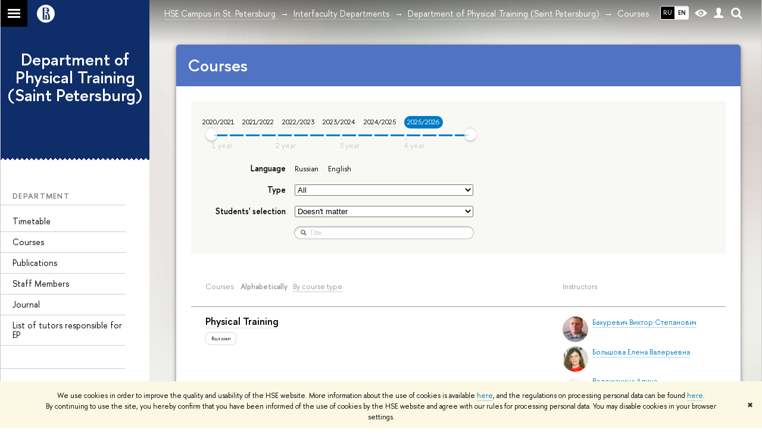

--- FILE ---
content_type: text/html; charset=utf-8
request_url: https://spb.hse.ru/en/mfk/fvspb/courses/
body_size: 16316
content:
<!DOCTYPE html>
<html lang="en">
<head>
	<title>Courses – Department of Physical Training (Saint Petersburg) – HSE University</title>
	<meta http-equiv="X-UA-Compatible" content="IE=Edge" />
	<meta http-equiv="Content-Type" content="text/html; charset=utf-8" />
	<meta name="viewport" content="width=device-width, initial-scale=1"/>
	
		<meta name="theme-color" content="#1658DA"/>
	

	<link rel="stylesheet" href="/f/src/global/css/main.css" />
	<link rel="stylesheet" href="/f/src/global/css/fotorama.css" />
	<link rel="stylesheet" href="/f/src/global/css/sitemap.css" />
	<link rel="stylesheet" href="/f/src/home/owl.carousel.css" />
	<link rel="stylesheet" href="/f/src/projects/faculty/faculty.css" />
	<link rel="stylesheet" href="/f/src/global/css/magnific-popup.min.css">
	<link rel="stylesheet" href="/f/src/global/css/vision.css" />
	<meta property="og:title" content="Department of Physical Training (Saint Petersburg)">
	<meta name="mrc__share_title" content="Department of Physical Training (Saint Petersburg)">
	<meta itemprop="name" content="Department of Physical Training (Saint Petersburg)"><meta property="og:image" content="https://www.hse.ru/images/fb/hse_en_thumb.jpg">
	<meta itemprop="image" content="https://www.hse.ru/images/fb/hse_en_thumb.jpg">
	<link rel="image_src" href="https://www.hse.ru/images/fb/hse_en_thumb.jpg"><meta property="og:url" content="https://spb.hse.ru/en/mfk/fvspb/"><meta property="og:type" content="website">

	<link rel="apple-touch-icon" sizes="180x180" href="/f/src/global/i/favicon/favicon_ios_180x180.png">
	<link rel="icon" type="image/png" sizes="32x32" href="/f/src/global/i/favicon/favicon_32x32.png">
	<link rel="icon" type="image/png" sizes="16x16" href="/f/src/global/i/favicon/favicon_16x16.png">
	<link rel="mask-icon" href="/f/src/global/i/favicon/favicon.svg" color="#0F2D69">
	<link rel="manifest" href="https://www.hse.ru/f/src/manifest/manifest_en.json">
	<meta name="msapplication-config" content="/f/src/global/i/favicon/browserconfig.xml">
	<link rel="shortcut icon" type="image/x-icon" href="/favicon.ico">
	
		<link rel="alternate" hreflang="x-default" href="https://spb.hse.ru/mfk/fvspb/courses/">
		<link rel="alternate" hreflang="ru" href="https://spb.hse.ru/mfk/fvspb/courses/">
		<link rel="alternate" hreflang="en" href="https://spb.hse.ru/en/mfk/fvspb/courses/">
		
	
	<link href="https://www.hse.ru/en/edu/courses/" rel="canonical"><link rel="next" href="https://spb.hse.ru/en/mfk/fvspb/courses/page2.html?year=2025"><link rel="first" href="https://spb.hse.ru/en/mfk/fvspb/courses/index.html"><link rel="last" href="https://spb.hse.ru/en/mfk/fvspb/courses/page3.html?year=2025">
	<script src="/f/src/global/js/cache/jquery-1.12.4.min/jquery-ui/jquery.ui.touch-punch.min/hse.utils/errtrack/main/popup/ctrlshifte/switcher/jquery.cookie/sitemap.ajax/fotorama/jquery.magnific-popup.min/owl.carousel.min/vision.js"></script>
	<script type="text/javascript" src="/f/src/global/bower_components/moment/min/moment-with-locales.min.js"></script>
	<script type="text/javascript" src="/f/src/global/js/gibs.js"></script>
	<script type="text/javascript" src="/f/src/global/js/jquery-ui.js"></script>
	<script type="text/javascript" src="/f/src/global/js/jquery.ui.touch-punch.min.js"></script>
	<script type="text/javascript" src="/f/src/global/js/slider.js"></script>
	<script type="text/javascript" src="/f/src/global/js/courses.js"></script>
	
	<link rel="stylesheet" href="/f/src/global/css/fa_person.css"/>
	<link rel="stylesheet" href="/f/src/courses/courses.css"/>
	
	
	
		
			<!--builderSliderHeadPrc-->
	       		
		
	
		
			<!--abiturBuilderJS-->
	       		
	

		
	
		
			<!--relatedCollectionJS-->
	       		
	

		
	
		
			<!--bookmarkBuilderMainJs-->
	       		
	

		
	

	<script type="text/javascript">
	(function() {
		var s = document.createElement('script'); s.type = 'text/javascript'; s.async = true;
		s.src = '/f/src/_/jquery.orfo.js';
		s.onload = s.onreadystatechange = function() {
			if ($.fn.hseOrfo) {	// old IE...
				$(document).hseOrfo({
					'lang': 'ru'
				});
			}
		};
		var t = document.getElementsByTagName('script')[0]; t.parentNode.insertBefore(s, t);
	})();

	$(function(){
		if (("ontouchstart" in document.documentElement)) {
			document.documentElement.className = "detect-touch";
		}
		const menu = document.querySelector('.fa-sidemenu');
		if (menu) {
			document.querySelector('.fa-sidemenu').addEventListener('click', function(e){
				const arr = e.target.closest('.fa-sidemenu__arr');
				const label = e.target.closest('.fa-sidemenu__link--parent');
				const notLink = label && !label.hasAttribute('href');
				if (arr || notLink) {
					const item = e.target.closest('.fa-sidemenu__item');
					if (item) item.classList.toggle('js-active');
				}
			});
		}
		//Вешаем спец класс для  воздушного скролла (Safari c системной настройкой и мобильные браузеры)
		var scrollbarWidth = window.innerWidth - document.body.clientWidth;
		if (scrollbarWidth === 0 && !$('body').hasClass('has-hiddenscroll')) $('body').addClass('has-hiddenscroll');

		//выпадай-ка сайдбара
		//Также решаем проблему (баг): скролл body под оверлеем в touch-устройствах (несмотря на z-index)
		//Запоминаем scrollTop и фиксируем body (добавляем класс)
		var rememberScrollTop = 0;
		$(window).on('scroll mousemove touchmove', function(){
			rememberScrollTop = $(window).scrollTop()
		});

		var sidebarTopSecondary;
		var localStorageScrollTop = 0;
		$('.js-control_menu_open').on('click',function(){
			$('.fa-sidebar__top--secondary').addClass('is-fixed');
			//sidebarTopSecondary = $('.fa-sidebar__top--secondary').innerHeight() - $('.fa-sidebar__controls').innerHeight();
			//$('.fa-sidemenu--primary').css('margin-top', sidebarTopSecondary +'px');
			try {
				localStorage.rememberScrollTop = rememberScrollTop;
				localStorageScrollTop = localStorage.rememberScrollTop;
			} catch (e) {} //safari private mode
			$('.fa-sidebar').addClass('is-open');
			setTimeout(function(e){
				$('body').addClass('has-sidebar');
				$('.page').addClass('page--under_overlay');
				return false;
			}, 700);
		});

		function closeMobileMenu() {
			$('body').removeClass('has-sidebar');
			$('.page').removeClass('page--under_overlay');
			$(window).scrollTop(0 + parseInt(localStorageScrollTop));
			$('.fa-sidebar').removeClass('is-open');
			collect();
			return false;
		}

		$('.js-control_menu_close').on('click',function(){
			closeMobileMenu();
		});

		//Если ссылка якорь с тем же адресом, то схлопываем меню
		$('.fa-sidemenu__link[href*="#"]').on('click',function(){
			var url = location.protocol + '//' + location.host + location.pathname;
			var href = $(this).attr('href').split('#')[0].split('?')[0];
			if ( (url == href) || ( location.host + location.pathname == href) || (location.pathname == href) ) {
				closeMobileMenu();
			}
		});


		//Функционал для узких экранов
		var mediaMobile = window.matchMedia("(max-width: 768px)");
		var footerSliderFlag;
		footerCarousel();
		$(window).resize(footerCarousel);
		function footerCarousel() {
			if(window.matchMedia && mediaMobile) {
				if (mediaMobile.matches && !footerSliderFlag) {
					footerSliderFlag = true;
					$(".fa-footer__menu_inner").owlCarousel({
						items: 2,
						itemsCustom: [[0, 1], [768, 2]],
						scrollPerPage: true,
						addClassActive: true,
						slideSpeed: '800'
					});
				} else if (!mediaMobile.matches && footerSliderFlag) {
					$(".fa-footer__menu_inner").data('owlCarousel').destroy();
					footerSliderFlag = false;
				}
			}
		}

		$('.js-search_mobile_control').on('click', function(){
			$('.js-search_mobile_popup').slideToggle(400);
		});


		//Чиним свайп (не даем кликать на ссылку)
		var touchmoved;
		$('a.fa-sidemenu__link').on('touchend', function(e){
			if(touchmoved != true){
				window.location = $(this).attr('href')
				//$(this).prev('input').val("");
			}
		}).on('touchmove', function(e){
			touchmoved = true;
		}).on('touchstart', function(){
			touchmoved = false;
		});



		//Копия верхушки сайдбара/контактов для мобильной версии
		var sidebarTopPrimary = $('.fa-sidebar__top--primary');
		var mobileTopPrimary = sidebarTopPrimary.clone().prependTo('.fa-primary')
		mobileTopPrimary.addClass('is-mobile fa-sidebar__top--mobile');
		mobileTopPrimary.find('[href="#contacts"]').attr('href','#contacts_m');
		sidebarTopPrimary.addClass('is-desktop');

		var sidebarContacts =  $('.fa-sidemenu__section--contacts');
		var mobileContacts = sidebarContacts.clone().appendTo('.fa-secondary')
		mobileContacts.addClass('is-mobile .fa-sidemenu__section--mobile');
		mobileContacts.find('[name="contacts"]').attr('name','contacts_m');
		sidebarContacts.addClass('is-desktop');

		//Общие

		//var ControlTopPrimary = $('.header__controls');
		//ControlTopPrimary.clone().prependTo('.fa-sidebar__top--secondary').addClass('is-mobile1').removeClass('header__controls1').wrap('<div class="header" style="display:table-row" class="box"><div style="display:table-cell;width:100%;"></div></div>');
		//ControlTopPrimary.addClass('is-desktop');

		//var SearchPrimary = $('.search-form')
		//SearchPrimary.clone().prependTo('.fa-sidebar__top--secondary');


		$('.fa-social .from_social__date').each(function(){
			var locale = $('body').data('lang') || 'en';
			var rawDate = $(this).data('raw-date') || $(this).data('date');
			if( rawDate ) {
				var date = moment(rawDate, ( rawDate.match(/\./) ? 'DD.MM.YYYY' : 'YYYY-MM-DD' ), locale ).fromNow();
				$(this).text(date);
			}
		});
		$(".fa-primary .fa-social").owlCarousel({
			items: 4,
			itemsCustom: [[0, 2], [768, 3], [1000, 4], [1180, 3], [1380, 4], [1600, 4]],
			scrollPerPage: true,
			addClassActive: true,
			slideSpeed: '800',
			LazyLoad: true
		});
		$(".fa-secondary  .fa-social").owlCarousel({
			items: 2,
			itemsDesktop: [1180, 4],
			scrollPerPage: true,
			addClassActive: true,
			slideSpeed: '800',
			LazyLoad: true
		});
		$('a[href*="#"]:not([href="#"])').click(function() {
			if (location.pathname.replace(/^\//,'') == this.pathname.replace(/^\//,'') && location.hostname == this.hostname) {
				var target = $(this.hash);
				target = target.length ? target : $('[name=' + this.hash.slice(1) +']');
				if (target.length) {
					$('html,body').animate({
					scrollTop: target.offset().top
					}, 1000);
					return false;
				}
			}
		});
		var eplength = $('.fa-card_group.fa-card_group--education-programs').data('length') || 3;
		if( $('.fa-card--box.fa-card--education-programs').length > eplength  ) {
			var rands = [];	
			var items = $('.fa-card--box.fa-card--education-programs');
			items.hide();
			var epfixed = $('.fa-card--ep-fixed');
			if( epfixed.length ) {
				if( epfixed.length <= eplength ) {	
					var i;
					for(i=0; i < epfixed.length; i++ ){
						$(epfixed.get(i)).show();	
						rands.push(i);
					}
				}
			}
			while( rands.length < eplength ) {
				var randLength = epfixed.length > eplength ? epfixed.length : items.length;
				var idx = Math.floor(Math.random() * randLength);
				if ( $.grep(rands, function(v) { return v == idx; }).length == 0 ) {
					rands.push(idx);
					$(items[idx]).show();
				}
			} 
		} else {
			$('.fa-card_group--education-programs .all-set').hide();
		}	


function catchFrame (fotorama, $frame) {
	fotorama.resize({height: $('.fotorama__html > *', $frame).outerHeight()}, 100);
}

$('.fotorama--html')
	.on('fotorama:load ' + 'fotorama:show ', function (e, fotorama) {
	var $frame = fotorama.activeFrame.$stageFrame;
	if (!$frame.data('state')) {
		$frame.on('f:load f:error', function () {
		fotorama.activeFrame.$stageFrame === $frame && catchFrame(fotorama, $frame);
		});
	} else {
		catchFrame(fotorama, $frame);
	}
	})
	.fotorama();

			//menu more/
			var elemWidth, fitCount, varWidth = 0, ctr, extra = 0,
			$menu = $("ul.js-switcher_menu, ul#menu"), $collectedSet;
			$submenu = $(".switcher_tab__sub")
			$card = $("ul.js-switcher_menu, ul#menu").closest('.fa-card');
			ctr = $menu.children().length;
			$menu.children().each(function() {
				varWidth += $(this).outerWidth();
			});
			if ($card.find('.js-switcher__popup')) {
				varWidth = varWidth + $card.find('.js-switcher__popup').outerWidth();
				extra = 1;
			}
			$submenu = $(".js-more .switcher_tab__sub").empty().append($menu.children(":not('.js-more')").clone().show());
			collect();
			$(window).resize(collect);

			function collect() {
				elemWidth = $card.width();
				fitCount = Math.floor((elemWidth / varWidth) * ctr) - (1 + extra);
				if (fitCount < 1) {
					fitCount = 1;
				}
				$menu.children().show();
				$submenu.children().show().addClass('active');
				$collectedSet = $menu.children(":gt(" + (fitCount - 1 ) + "):not('.js-more')");

				$subSet = $submenu.children(":lt(" + (fitCount ) + "):not('.js-more')");
				//$("#submenu").empty().append($collectedSet.clone().attr('style',''));
				$collectedSet.hide();
				$subSet.hide().removeClass('active');
				if ( $submenu.children('.active').length === 0 || ctr - 1 == fitCount) {
					$('.js-more').hide();
				} else {
					$('.js-more').show();
				}
			}

			$('.js-switcher_tab__item').on('click', function() {
				var value = $(this).data('tab_button');
				var id = $(this).data('id');
				var groupValue = $(this).closest('.js-switcher_tab').data('tab_group');
				$('[data-tab_group='+ groupValue +'].js-switcher_tab').children().removeClass('selected');
				$(this).addClass('selected');
				$('[data-tab_group='+ groupValue +'].js-switcher_content').children().addClass('not_display');
				$('[data-tab_group='+ groupValue +'].js-switcher_content').children().each(function() {
					if ( $(this).data('tab_content') == value ) {
						$(this).removeClass('not_display');

						var href = $(this).data('href');
						if( href ) {
							$('.fa-card-news .fa-card__more').prop('href', href);
						}

						if( id ) {
							var area = $(this);
							$.ajax({
								url: document.location.href,
								data: {
									action: 'news',
									topic: id
								}
							}).success(function(data) {
								$(area).html(data);
								var pages = $(area).find(".posts.posts_general").data('pages');
								if( pages > 1 ) {
									$('.fa-card-news .fa-card__more').show();
								} else {
									$('.fa-card-news .fa-card__more').hide();
								}
								

								$(function () {
								var fotorama = $(area).find('.fotorama');
								fotorama.on('fotorama:load ' + 'fotorama:show ',
									function (e, fotorama) {
										var caption = fotorama.activeFrame.caption || '';
										var description = fotorama.activeFrame.description || '';
										var copyright = fotorama.activeFrame.copyright || '';
										var activeStage = fotorama.activeFrame.$stageFrame;
										if (fotorama.activeFrame.copyright) {
											if (!activeStage.children().hasClass('fotorama__caption')) {
												activeStage.append('<div class="fotorama__caption"><div class="fotorama__caption__wrap"></div></div>');
											}
											activeStage.children('.fotorama__caption').children('.fotorama__caption__wrap').html((description || caption) + '<div class="fotorama__copyright i grey">' + copyright + '</div>');
										}
										activeStage.children('.fotorama__caption').addClass('fotorama__select');
									}
								)
								.fotorama();
								});
							});
							
						
						}
						//return false
					}
				});
			});

			$('.js-switcher_tab__more').on('click', function(e) {
				var sub = $(this).find('.switcher_tab__sub');
				var arr = $(this).find('.b-arr');
				e.stopPropagation();
				if (sub.hasClass('switcher_tab__sub--active')) {
					$(this).removeClass('js-switcher_tab__more--active');
					sub.removeClass('switcher_tab__sub--active').hide();
					arr.addClass('b-arr_down').removeClass('b-arr_up');
				} else {
					$(this).addClass('js-switcher_tab__more--active');
					sub.addClass('switcher_tab__sub--active').show();
					arr.addClass('b-arr_up').removeClass('b-arr_down');
				}
			});
			$(document).click(function(e) {
				$('.js-switcher_tab__more').find('.switcher_tab__sub').removeClass('switcher_tab__sub--active').hide();
				$('.js-switcher_tab__more').find('.b-arr').addClass('b-arr_down').removeClass('b-arr_up');
			});
			var opacity = $(window).scrollTop() / 250;
			$(".fa-footer").css("background-color", 'rgba(255,255,255,'+ ( .5 - opacity * .5) + ')');

			function compareSidebar() {
				var delta = $('.fa-sidebar__top--primary').outerHeight() - $('.fa-sidebar__top--secondary').outerHeight() + 45;
				var height =  $('.fa-sidemenu--primary').outerHeight() + delta;
				var contactsTop = $('.fa-sidebar__top--secondary').height() + 20;
				var contactsHeight = $('.fa-sidemenu__section--contacts').outerHeight();

				if ( $(window).scrollTop() > height && contactsHeight < document.body.clientHeight - contactsTop ) {
					$('.fa-sidemenu__section--contacts').addClass('fa-sidemenu__section--fixed').css('top', contactsTop +'px');
					$('.fa-sidemenu__section--target').css({'position' : 'relative' , 'top' : 'auto'});
				} else {
					$('.fa-sidemenu__section--contacts').removeClass('fa-sidemenu__section--fixed').css('top', 'auto');
					$('.fa-sidemenu__section--target').css({'position' : 'relative' , 'top' : '-' + contactsTop - 30 + 'px'});
				}
				opacity = $(window).scrollTop() / 250;
				if (opacity > 1) opacity = 1;
				$(".fa-bg").css("opacity", (1 - opacity));
				$(".fa-footer").css("background-color", 'rgba(255,255,255,'+ ( .5 - opacity * .5) + ')');

				if($(window).scrollTop() > delta) {
					$('.fa-sidebar__top--secondary').addClass('is-scrolled');
				} else {
					$('.fa-sidebar__top--secondary').removeClass('is-scrolled');
				}
			}

			function calculateMenuPopup() {
				//Центруем выпадающее меню относительно родителя, если это возможно
				$('.fa-sidemenu__item--parent').each(function(){
						var topDelta = 0;
						var popupItemTop = 0;
						if ($(this)) {
							popupItemTop =  $(this)[0].getBoundingClientRect().top;
						}
						var height = $(this).children('.fa-sidemenu__popup').height();
						var wHeight = $(window).height();
						if (popupItemTop > height/2){
							$(this).children('.fa-sidemenu__popup').css('top', (popupItemTop - height/2 - topDelta) +'px');
							var popupBottom = 0 || $(this).children('.fa-sidemenu__popup')[0].getBoundingClientRect().bottom;
							if (popupBottom && popupBottom > wHeight) {
								topDelta = popupBottom - wHeight;
								$(this).children('.fa-sidemenu__popup').css('top', (popupItemTop - height/2 - topDelta) +'px');
							}
						} else {
							$(this).children('.fa-sidemenu__popup').css('top', '0');
						}
					});
			}

			$('.fa-sidemenu__item--parent').hover(function(){
				$('.fa-fade').addClass('is-active');
			},function(){
				$('.fa-fade').removeClass('is-active');
			});

			$('.detect-touch .fa-sidemenu__link').on('click', function(){
				if (!$(this).hasClass('is-activated')) {
					event.preventDefault();
					$(this).addClass('is-activated')
				}
			});

			compareSidebar();
			calculateMenuPopup();

			$(window).on('scroll', function(){
				compareSidebar();
				calculateMenuPopup();
				$('.fa-sidemenu__popup').css('margin-left', 230 - $(this).scrollLeft() + "px");
				$('.fa-sidebar__top--secondary, .fa-sidemenu__section--fixed').css('margin-left', '-' + $(this).scrollLeft()+ "px");
			});
			$(window).resize(function(){
				compareSidebar();
				calculateMenuPopup();
			});

			var hsh = document.location.hash ? document.location.hash.replace(/^#/, '') : '';
			if( hsh ) $('li.js-switcher_tab__item[data-tab_button=' + hsh.replace(/\W/g, '') + ']').click();
	});

	</script>
	
	<!-- counter --><script src="/f/gtm/ip"></script><script type='text/javascript'><!--
(function(w,d,s,l,i){w[l]=w[l]||[];w[l].push({'gtm.start':
	new Date().getTime(),event:'gtm.js'});var f=d.getElementsByTagName(s)[0],
	j=d.createElement(s),dl=l!='dataLayer'?'&l='+l:'';j.async=true;j.src=
	'https://www.googletagmanager.com/gtm.js?id='+i+dl;f.parentNode.insertBefore(j,f);
	})(window,document,'script','dataLayer','GTM-P6DCQX');
//-->
</script><!-- /counter -->
	<style>
			/*fix*/
			.page {
				background: none;
			}
			.fa-content {
				box-shadow: -250px 0 0 #fff;
			}
			/**/
			.fa-sidebar::after {
				content: '';
				width: 100%;
				top: 100%;
				left: 0;
			}
			.fa-sidebar {
				padding-bottom: 0;
				margin-bottom:0;
			}
		
			.fa-card__switcher li:after {
				box-shadow: -2px 2px 0 #0f2d69;
			}

			.fa-card__switcher li:first-child:before {
				box-shadow: 2px 2px 0 #0f2d69;
			}
		
		
	</style>
	

	
	<script src="https://www.hse.ru/f/src/global/js/job.js" async></script>
</head>
<body data-unit="21291494" data-lang="en">


	
<div class="page">
	<div class="layout fa-overlay">
		<div class="fa-fade"></div>
		
		<div class="header">
			



			

			
<!--noindex-->
	<div style="display:none;" class="browser_outdate">
		В старых версиях браузеров сайт может отображаться некорректно. Для оптимальной работы с сайтом рекомендуем воспользоваться современным браузером.
	</div>
	
	<div style="display:none;" class="gdpr_bar">
		<div class="gdpr_bar__inner">
			<noindex>
<p>We use cookies in order to improve the quality and usability of the HSE website. More information about the use of cookies is available <a href="https://www.hse.ru/en/cookie.html">here</a>, and the regulations on processing personal data can be found <a href="https://www.hse.ru/en/data_protection_regulation">here</a>. By&nbsp;continuing to use the site, you hereby confirm that you have been informed of the use of cookies by the HSE website and agree with our rules for processing personal data. You may disable cookies in your browser settings.</p>
</noindex>
			<span class="gdpr_bar__close">&#x2716;</span>
		</div>
	</div>
	
<!--/noindex-->

			<div class="sv-control">
			<div class="sv-control__block">
				<ul class="sv-control__list sv-size">
					<li data-type="size" data-value="normal" class="sv-control__item sv-control__item--s_normal active">A</li>
					<li data-type="size" data-value="medium" class="sv-control__item sv-control__item--s_medium">A</li>
					<li data-type="size" data-value="large" class="sv-control__item sv-control__item--s_large">A</li>
				</ul>
			</div>
			<div class="sv-control__block">
				<ul class="sv-control__list sv-spacing">
					<li data-type="spacing" data-value="normal" class="active sv-control__item sv-control__item--ls_normal">ABC</li>
					<li data-type="spacing" data-value="medium" class="sv-control__item sv-control__item--ls_medium">ABC</li>
					<li data-type="spacing" data-value="large" class="sv-control__item sv-control__item--ls_large">ABC</li>
				</ul>
			</div>
			<div class="sv-control__block">
				<ul class="sv-control__list sv-contrast">
					<li data-type="contrast" data-value="normal" class="sv-control__item sv-control__item---color1 active">А</li>
					<li data-type="contrast" data-value="invert" class="sv-control__item sv-control__item---color2">А</li>
					<li data-type="contrast" data-value="blue" class="sv-control__item sv-control__item---color3">А</li>
					<li data-type="contrast" data-value="beige" class="sv-control__item sv-control__item---color4">А</li>
					<li data-type="contrast" data-value="brown" class="sv-control__item sv-control__item---color5">А</li>
				</ul>
			</div>
			<div class="sv-control__block">
				<ul class="sv-control__list sv-image">
					<li data-type="image" data-value="on" class="sv-control__item sv-control__item--image_on active"></li>
					<li data-type="image" data-value="off" class="sv-control__item sv-control__item--image_off"></li>
				</ul>
			</div>
			<div class="sv-control__block">
				<div class="sv-off js-sv-off">
					Regular version of the site
				</div>
			</div>
		</div>
			<div class="header-top header-top--gradient row">
				<div class="left">
					
		<span class="control control_sitemap">
			<!--ins></ins-->
			<span class="control_sitemap__line"></span>
		</span>

					<a class="control control_home_white" href="//www.hse.ru/"><ins><svg class="control_svg" xmlns="http://www.w3.org/2000/svg" width="30" height="30" viewBox="0 0 309 309" fill="none">
	<path class="control__path" fill-rule="evenodd" clip-rule="evenodd" d="M68.4423 26.0393C93.7686 9.06174 123.545 0 154.005 0C194.846 0 234.015 16.275 262.896 45.2451C291.777 74.2153 308.005 113.508 308.01 154.481C308.013 185.039 298.984 214.911 282.065 240.321C265.145 265.731 241.094 285.537 212.953 297.234C184.813 308.931 153.847 311.993 123.972 306.034C94.0966 300.074 66.6537 285.361 45.1138 263.755C23.5739 242.148 8.90442 214.619 2.96053 184.649C-2.98335 154.678 0.0653089 123.612 11.721 95.3799C23.3767 67.1476 43.1159 43.0168 68.4423 26.0393ZM180.336 140.561C212.051 151.8 224.284 177.329 224.284 215.345V255.047H99.593V48.1729H154.908C175.847 48.1729 184.602 51.8575 194.493 59.5386C208.902 70.8654 211.166 87.3096 211.166 95.5561C211.299 106.453 207.484 117.028 200.43 125.316C195.128 132.023 188.214 137.269 180.336 140.561ZM196.038 211.485C196.038 168.722 182.396 145.328 147.339 145.328V134.927H147.553C152.962 134.963 158.306 133.751 163.173 131.385C168.041 129.018 172.301 125.561 175.624 121.28C182.066 113.463 183.387 106.093 183.688 99.5137H147.582V89.3566H183.378C182.573 82.4432 179.883 75.8863 175.604 70.4072C167.413 60.1917 155.812 58.4761 148.175 58.4761H127.771V243.779H147.582V174.57H173.554V243.652H196.038V211.485Z" fill="#0F2D69"/>
</svg></ins></a>
				</div>
				<div class="right">
					<div class="header__controls">
						
							<ul class="control_lang2 control_lang2--dark"><!--
								
									--><li class="control_lang2_item first_child">
										
										<a class="link link_no-visited link_no-underline" href="https://spb.hse.ru/mfk/fvspb/courses/">RU</a>
										
									</li><!--
								
									--><li class="control_lang2_item activated last_child">
										
										<span class="link link_no-visited link_no-underline">EN</span>
										
									</li><!--
								
							--></ul>
						
						<span class="control control_white control_vision" title="For visually-impaired" itemprop="copy">
							<a style="color: inherit;" class="control_vision-link link link_no-underline" href="https://spb.hse.ru/en/mfk/fvspb/?vision=enabled">						
		<svg width="21" height="12" viewBox="0 0 21 12" xmlns="http://www.w3.org/2000/svg"><title>vision</title><path d="M10.5 0c3.438 0 6.937 2.016 10.5 6.047-.844.844-1.383 1.375-1.617 1.594-.234.219-.805.703-1.711 1.453-.906.75-1.641 1.266-2.203 1.547-.563.281-1.305.578-2.227.891-.922.313-1.836.469-2.742.469-1.125 0-2.156-.141-3.094-.422-.938-.281-1.875-.766-2.813-1.453-.938-.688-1.672-1.273-2.203-1.758-.531-.484-1.328-1.273-2.391-2.367 2.031-2.031 3.836-3.539 5.414-4.523 1.578-.984 3.273-1.477 5.086-1.477zm0 10.266c1.156 0 2.148-.422 2.977-1.266.828-.844 1.242-1.844 1.242-3s-.414-2.156-1.242-3c-.828-.844-1.82-1.266-2.977-1.266-1.156 0-2.148.422-2.977 1.266-.828.844-1.242 1.844-1.242 3s.414 2.156 1.242 3c.828.844 1.82 1.266 2.977 1.266zm0-5.766c0 .438.141.797.422 1.078s.641.422 1.078.422c.313 0 .625-.109.938-.328v.328c0 .688-.234 1.273-.703 1.758-.469.484-1.047.727-1.734.727-.688 0-1.266-.242-1.734-.727-.469-.484-.703-1.07-.703-1.758s.234-1.273.703-1.758c.469-.484 1.047-.727 1.734-.727h.375c-.25.313-.375.641-.375.984z" fill="#1658DA"/></svg>
		<span style="display: none;">
			For visually-impaired
		</span>
	</a>
						</span>
						<a class="control control_white control_user" href="//www.hse.ru/lkuser/" title="User profile (HSE staff only)"><ins><svg class="control_svg" width="17" height="18" viewBox="0 0 17 18" xmlns="http://www.w3.org/2000/svg"><path d="M13.702 13.175c.827.315 1.486.817 1.978 1.506.492.689.738 1.467.738 2.333h-16.419c0-1.417.532-2.5 1.595-3.248.394-.276 1.358-.591 2.894-.945.945-.118 1.457-.374 1.536-.768.039-.157.059-.61.059-1.358 0-.118-.039-.217-.118-.295-.157-.157-.315-.433-.472-.827-.079-.315-.157-.787-.236-1.417-.157.039-.285-.02-.384-.177-.098-.157-.177-.364-.236-.62l-.089-.443c-.157-.866-.098-1.28.177-1.24-.118-.157-.217-.532-.295-1.122-.118-.866-.059-1.634.177-2.303.276-.748.768-1.319 1.476-1.713.709-.394 1.476-.571 2.303-.532.787.039 1.506.276 2.156.709.65.433 1.093 1.024 1.329 1.772.197.551.217 1.319.059 2.303-.079.472-.157.768-.236.886.118-.039.207 0 .266.118.059.118.079.266.059.443l-.059.472c-.02.138-.049.246-.089.325l-.118.413c-.039.276-.108.472-.207.591-.098.118-.226.157-.384.118-.079.866-.217 1.476-.413 1.831 0 .039-.069.138-.207.295-.138.157-.207.256-.207.295v.65c0 .394.039.689.118.886.079.197.354.354.827.472.276.118.679.217 1.211.295.532.079.935.177 1.211.295z" fill="#1658DA"/></svg></ins></a>
						<span class="control control_white control_search" title="Search">
							<ins class="popup_opener"><svg class="control_svg" width="19" height="19" viewBox="0 0 19 19" xmlns="http://www.w3.org/2000/svg"><path d="M12.927 7.9c0-1.384-.492-2.568-1.476-3.552s-2.168-1.476-3.552-1.476-2.568.492-3.552 1.476-1.476 2.168-1.476 3.552.492 2.568 1.476 3.552 2.168 1.476 3.552 1.476 2.568-.492 3.552-1.476 1.476-2.168 1.476-3.552zm4.053 11.1l-4.603-4.592c-1.339.928-2.832 1.391-4.477 1.391-1.07 0-2.093-.208-3.069-.623-.976-.415-1.818-.976-2.525-1.683-.707-.707-1.268-1.549-1.683-2.525-.415-.976-.623-1.999-.623-3.069 0-1.07.208-2.093.623-3.069.415-.976.976-1.818 1.683-2.525.707-.707 1.549-1.268 2.525-1.683.976-.415 1.999-.623 3.069-.623 1.07 0 2.093.208 3.069.623.976.415 1.818.976 2.525 1.683.707.707 1.268 1.549 1.683 2.525.415.976.623 1.999.623 3.069 0 1.646-.464 3.138-1.391 4.477l4.603 4.603-2.031 2.02z" fill="#1658DA"/></svg></ins>
							<div class="popup popup_search not_display">
								<div class="popup__inner">
									<div class="search-form">
										<form action="/search/search.html">
											<div class="search-form__button">
												<button class="button button_grey ">Найти</button>
											</div>
											<div class="search-form__input">
												<input type="text" name="text" placeholder="Поиск по сайту" class="input input100 input_mr">
												<input type="hidden" name="simple" value="1">
											</div>
										</form>
									</div>
										<div class="popup__block popup__block_indent">
										<a href="//www.hse.ru/search/search.html?simple=0" class="link link_dark no-visited">Расширенный поиск по сайту</a>
										<ins class="b-adv-search"></ins>
									</div>
								</div>
							</div>
						</span>
						<span onclick="void(0)" class="control is-mobile control_menu js-control_menu_open">
							<ins></ins>
							<span class="control__text">
								Menu
							</span>
						</span>
					</div>
				</div>
				<div class="header_body large">
					<div class="header_body__title">
						Courses
					</div>
					<div class="header_body__abbr">
						ФКН
					</div><div class="header_breadcrumb is-desktop">
			<div class="header_breadcrumb__inner js-header_breadcrumb__inner--wide no_crumb_arrow">
				<ul class="header_breadcrumb__list">
		
			<li class="header_breadcrumb__item">
				
					<a class="link header_breadcrumb__link" href="https://spb.hse.ru/en/">
						<span>HSE Campus in St. Petersburg</span>
					</a>
				
			</li>
		
			<li class="header_breadcrumb__item">
				
					<a class="link header_breadcrumb__link" href="">
						<span>Interfaculty Departments</span>
					</a>
				
			</li>
		
			<li class="header_breadcrumb__item">
				
					<a class="link header_breadcrumb__link" href="https://spb.hse.ru/en/mfk/fvspb/">
						<span>Department of Physical Training (Saint Petersburg)</span>
					</a>
				
			</li>
		
			<li class="header_breadcrumb__item">
				
					<span class="header_breadcrumb__current">
						<span>Courses</span>
					</span>
				
			</li>
		
	</ul>
			</div>
		</div>
		
			<div class="header_breadcrumb is-mobile">
	<div class="header_breadcrumb__inner no_crumb_arrow">
		<a class="header_breadcrumb__link fa-header_body__crumb--first fa-header_body__crumb" href="https://spb.hse.ru/en/">HSE Campus in St. Petersburg</a>
	</div>
</div>
		</div>
			</div>
			<div style="background: #0f2d69" class="header-top__cover"></div>
		</div>
		<div class="fa-sidebar"><div class="fa-sidebar__inner">
			<div class="fa-sidebar__top fa-sidebar__top--secondary" style="background: #0f2d69">
				<div class="fa-sidebar__controls is-mobile">
					
						<ul class="control_lang2 control_lang2--dark"><!--
							
								--><li class="control_lang2_item first_child">
									<a class="link link_no-visited link_no-underline" href="https://spb.hse.ru/mfk/fvspb/courses/">RU</a>
								</li><!--
							
								--><li class="control_lang2_item activated last_child">
									<a class="link link_no-visited link_no-underline" href="https://spb.hse.ru/en/mfk/fvspb/courses/">EN</a>
								</li><!--
							
						--></ul>
					
					<span class="control control_white control_vision" title="For visually-impaired">
						<a style="color: inherit;" class="control_vision-link link link_no-underline" href="https://spb.hse.ru/en/mfk/fvspb/?vision=enabled">						
		<svg width="21" height="12" viewBox="0 0 21 12" xmlns="http://www.w3.org/2000/svg"><title>vision</title><path d="M10.5 0c3.438 0 6.937 2.016 10.5 6.047-.844.844-1.383 1.375-1.617 1.594-.234.219-.805.703-1.711 1.453-.906.75-1.641 1.266-2.203 1.547-.563.281-1.305.578-2.227.891-.922.313-1.836.469-2.742.469-1.125 0-2.156-.141-3.094-.422-.938-.281-1.875-.766-2.813-1.453-.938-.688-1.672-1.273-2.203-1.758-.531-.484-1.328-1.273-2.391-2.367 2.031-2.031 3.836-3.539 5.414-4.523 1.578-.984 3.273-1.477 5.086-1.477zm0 10.266c1.156 0 2.148-.422 2.977-1.266.828-.844 1.242-1.844 1.242-3s-.414-2.156-1.242-3c-.828-.844-1.82-1.266-2.977-1.266-1.156 0-2.148.422-2.977 1.266-.828.844-1.242 1.844-1.242 3s.414 2.156 1.242 3c.828.844 1.82 1.266 2.977 1.266zm0-5.766c0 .438.141.797.422 1.078s.641.422 1.078.422c.313 0 .625-.109.938-.328v.328c0 .688-.234 1.273-.703 1.758-.469.484-1.047.727-1.734.727-.688 0-1.266-.242-1.734-.727-.469-.484-.703-1.07-.703-1.758s.234-1.273.703-1.758c.469-.484 1.047-.727 1.734-.727h.375c-.25.313-.375.641-.375.984z" fill="#1658DA"/></svg>
		<span style="display: none;">
			For visually-impaired
		</span>
	</a>
					</span>
					<a class="control control_white control_user" href="//www.hse.ru/user/" title="User profile (HSE staff only)"><ins><svg class="control_svg" width="17" height="18" viewBox="0 0 17 18" xmlns="http://www.w3.org/2000/svg"><path d="M13.702 13.175c.827.315 1.486.817 1.978 1.506.492.689.738 1.467.738 2.333h-16.419c0-1.417.532-2.5 1.595-3.248.394-.276 1.358-.591 2.894-.945.945-.118 1.457-.374 1.536-.768.039-.157.059-.61.059-1.358 0-.118-.039-.217-.118-.295-.157-.157-.315-.433-.472-.827-.079-.315-.157-.787-.236-1.417-.157.039-.285-.02-.384-.177-.098-.157-.177-.364-.236-.62l-.089-.443c-.157-.866-.098-1.28.177-1.24-.118-.157-.217-.532-.295-1.122-.118-.866-.059-1.634.177-2.303.276-.748.768-1.319 1.476-1.713.709-.394 1.476-.571 2.303-.532.787.039 1.506.276 2.156.709.65.433 1.093 1.024 1.329 1.772.197.551.217 1.319.059 2.303-.079.472-.157.768-.236.886.118-.039.207 0 .266.118.059.118.079.266.059.443l-.059.472c-.02.138-.049.246-.089.325l-.118.413c-.039.276-.108.472-.207.591-.098.118-.226.157-.384.118-.079.866-.217 1.476-.413 1.831 0 .039-.069.138-.207.295-.138.157-.207.256-.207.295v.65c0 .394.039.689.118.886.079.197.354.354.827.472.276.118.679.217 1.211.295.532.079.935.177 1.211.295z" fill="#1658DA"/></svg></ins></a>
					<span class="control control_white control_search js-search_mobile_control" title="Search"><ins><svg class="control_svg" width="19" height="19" viewBox="0 0 19 19" xmlns="http://www.w3.org/2000/svg"><path d="M12.927 7.9c0-1.384-.492-2.568-1.476-3.552s-2.168-1.476-3.552-1.476-2.568.492-3.552 1.476-1.476 2.168-1.476 3.552.492 2.568 1.476 3.552 2.168 1.476 3.552 1.476 2.568-.492 3.552-1.476 1.476-2.168 1.476-3.552zm4.053 11.1l-4.603-4.592c-1.339.928-2.832 1.391-4.477 1.391-1.07 0-2.093-.208-3.069-.623-.976-.415-1.818-.976-2.525-1.683-.707-.707-1.268-1.549-1.683-2.525-.415-.976-.623-1.999-.623-3.069 0-1.07.208-2.093.623-3.069.415-.976.976-1.818 1.683-2.525.707-.707 1.549-1.268 2.525-1.683.976-.415 1.999-.623 3.069-.623 1.07 0 2.093.208 3.069.623.976.415 1.818.976 2.525 1.683.707.707 1.268 1.549 1.683 2.525.415.976.623 1.999.623 3.069 0 1.646-.464 3.138-1.391 4.477l4.603 4.603-2.031 2.02z" fill="#1658DA"/></svg></ins></span>
					<span onclick="void(0)" class="control is-mobile control_menu js-control_menu_close control_menu--close"><ins></ins></span>
				</div>
				<div class="js-search_mobile_popup not_display is-mobile">
					<div class="search-form">
						<form action="/search/search.html">
							<div class="search-form__button">
								<button class="button button_grey ">Найти</button>
							</div>
							<div class="search-form__input">
								<input type="text" name="text" placeholder="Поиск по сайту" class="input fa-search_input input100 input_mr">
								<input type="hidden" name="simple" value="1">
							</div>
						</form>
					</div>
					<div class="popup__block">
						<a href="//www.hse.ru/search/search.html?simple=0" class="link link_white no-visited">Расширенный поиск по сайту</a>
					</div>
				</div>
				<div class="fa-sidebar__title_inner">
					<a href="https://spb.hse.ru/en/mfk/fvspb/">Department of Physical Training (Saint Petersburg)</a>
				</div>
				<div style="background-image: linear-gradient(45deg, rgba(255,255,255,0) 6px, #0f2d69 0), linear-gradient(-45deg, rgba(255,255,255,0) 6px, #0f2d69 0);" class="fa-sidebar__zigzag"></div>
			</div>
			<div class="fa-sidebar__top fa-sidebar__top--primary" style="background: #0f2d69">
				
				<div data-title="Department of Physical Training (Saint Petersburg)" class="fa-sidebar__title">
					<div class="fa-sidebar__title_inner">
						<a href="https://spb.hse.ru/en/mfk/fvspb/">Department of Physical Training (Saint Petersburg)</a>
					</div>
				</div>
				
				<div class="fa-sidebar__box">
					
					
				</div>
				<div style="background-image: linear-gradient(45deg, rgba(255,255,255,0) 6px, #0f2d69 0), linear-gradient(-45deg, rgba(255,255,255,0) 6px, #0f2d69 0);" class="fa-sidebar__zigzag"></div>
			</div><!--/.fa-sidebar__top-->
			<ul class="fa-sidemenu fa-sidemenu--primary">
				
				<li class="fa-sidemenu__section">
					<div class="fa-sidemenu__header"><span>Department</span></div>
					<ul class="fa-sidemenu__sub">
						
							<li class="fa-sidemenu__item fa-sidemenu__item--lv1 ">
								
								
									
									<a href="https://spb.hse.ru/en/mfk/fvspb/plan" class="link link_dark2 no-visited link_no-underline fa-sidemenu__link">Timetable</a>
									
								
								
							</li>
						
							<li class="fa-sidemenu__item fa-sidemenu__item--lv1 ">
								
								
									
									<a href="https://spb.hse.ru/en/mfk/fvspb/courses" class="link link_dark2 no-visited link_no-underline fa-sidemenu__link">Courses</a>
									
								
								
							</li>
						
							<li class="fa-sidemenu__item fa-sidemenu__item--lv1 ">
								
								
									
									<a href="https://spb.hse.ru/en/mfk/fvspb/publications" class="link link_dark2 no-visited link_no-underline fa-sidemenu__link">Publications</a>
									
								
								
							</li>
						
							<li class="fa-sidemenu__item fa-sidemenu__item--lv1 ">
								
								
									
									<a href="https://spb.hse.ru/en/mfk/fvspb/persons" class="link link_dark2 no-visited link_no-underline fa-sidemenu__link">Staff Members</a>
									
								
								
							</li>
						
							<li class="fa-sidemenu__item fa-sidemenu__item--lv1 ">
								
								
									
									<a href="https://spb.hse.ru/en/mfk/fvspb/journal_1" class="link link_dark2 no-visited link_no-underline fa-sidemenu__link">Journal</a>
									
								
								
							</li>
						
							<li class="fa-sidemenu__item fa-sidemenu__item--lv1 ">
								
								
									
									<a href="https://spb.hse.ru/en/mfk/fvspb/teacher" class="link link_dark2 no-visited link_no-underline fa-sidemenu__link">List of tutors  responsible for EP</a>
									
								
								
							</li>
						
					</ul>
				</li>
				
				<li class="fa-sidemenu__section">
					<div class="fa-sidemenu__header"><span></span></div>
					<ul class="fa-sidemenu__sub">
						
					</ul>
				</li>
				
				<li class="fa-sidemenu__section">
					<div class="fa-sidemenu__header"><span>Online course</span></div>
					<ul class="fa-sidemenu__sub">
						
							<li class="fa-sidemenu__item fa-sidemenu__item--lv1 ">
								
								
									
									<a href="https://spb.hse.ru/en/mfk/fvspb/Online_pe" class="link link_dark2 no-visited link_no-underline fa-sidemenu__link">Online course</a>
									
								
								
							</li>
						
					</ul>
				</li>
				
			</ul>
			
				<div class="fa-sidemenu__section fa-sidemenu__section--contacts">
					<div class="fa-sidemenu__header"><a class="fa-sidemenu__section--target" name="contacts"></a>Contacts</div>
					<div class="fa-sidemenu__sub">
						
			
	 
	<div class="builder-section builder-section--with_indent0">
		
		<p>3 Kantemirovskaya Ulitsa, building 1A, St. Petersburg (metro station &#39;Lesnaya&#39;)</p>

<p>Phone: 8 (812) 644-59-11 *61540</p>

	</div>


		
			
	 
	
		<div class="builder-section">
				<div class="module card card_white">
					<div class="card__inner">
						
							<div class="card__head">
								<div class="h5 g-title">
									
										Administration
									
								</div>
							</div>
						
						<div>
							
								<div class="b-peoples__person smaller" style="margin-bottom: 0; margin-bottom: 0; margin-top: 1em;">
									<div class="g-pic">
										 
											<a class="link link_no-underline" href="//www.hse.ru/en/org/persons/133783679">
										
											<img alt="Natalia Ugriumova" style="width: 90px; height: 90px;" src="/pubs/share/thumb/894087492:c720x720+0+0:r190x190!">
										 
											</a>
										
									</div>
								</div>
								<div style="margin-bottom: 1em;">
									
	

									
	 
		<a class="link link_no-underline" href="//www.hse.ru/en/org/persons/133783679">
	
		Natalia Ugriumova
	 
		</a>
	

									
								</div>
							
								<div class="b-peoples__person smaller" style="margin-bottom: 0;">
									<div class="g-pic">
										 
											<a class="link link_no-underline" href="//www.hse.ru/en/org/persons/133783721">
										
											<img alt="Olesia Ruban" style="width: 90px; height: 90px;" src="/pubs/share/thumb/1081226218:c380x380+0+0:r190x190!">
										 
											</a>
										
									</div>
								</div>
								<div>
									
	

									
	 
		<a class="link link_no-underline" href="//www.hse.ru/en/org/persons/133783721">
	
		Olesia Ruban
	 
		</a>
	

									
								</div>
							
						</div>
					</div>
				</div>
		</div>
	


		
					</div>
				</div>
			
		</div></div>
		<div class="fa-content">
			
		<div class="fa-single">
			
			
<div class="fa-card">
	




















	<section class="section section_courses fa-card">
		<div class="fa-card__header fa-card__header--short">
			<h1 class="fa-card__big_caption">
				Courses
			</h1>
		</div>
		<div class="fa-card__content">
			



































	<div class="fa-card__control">
		<div class="edu-filter smaller">
			
				
	
<div class="edu-events_stud_year__list small">
	
		<div class="edu-events_stud_year__item">
			
				<a href="https://spb.hse.ru/en/mfk/fvspb/courses?page=1&year=2020" class="link link_dark2">
					2020/2021
				</a>
			
		</div>
	
		<div class="edu-events_stud_year__item">
			
				<a href="https://spb.hse.ru/en/mfk/fvspb/courses?page=1&year=2021" class="link link_dark2">
					2021/2022
				</a>
			
		</div>
	
		<div class="edu-events_stud_year__item">
			
				<a href="https://spb.hse.ru/en/mfk/fvspb/courses?page=1&year=2022" class="link link_dark2">
					2022/2023
				</a>
			
		</div>
	
		<div class="edu-events_stud_year__item">
			
				<a href="https://spb.hse.ru/en/mfk/fvspb/courses?page=1&year=2023" class="link link_dark2">
					2023/2024
				</a>
			
		</div>
	
		<div class="edu-events_stud_year__item">
			
				<a href="https://spb.hse.ru/en/mfk/fvspb/courses?page=1&year=2024" class="link link_dark2">
					2024/2025
				</a>
			
		</div>
	
		<div class="edu-events_stud_year__item  edu-events_stud_year__item--active">
			
				2025/2026
			
		</div>
	
</div>


			
				
	
	<div class="edu-filter_modules" data-years="4" data-modules="{count(module)}">
		<ul class="edu-filter_modules__list js-filter_modules">
			
				<li class="edu-filter_modules__start"></li>
			
			
				
					
					<li data-course="1 year"
						data-course-num="1"
						data-href="https://spb.hse.ru/en/mfk/fvspb/courses?course=1&page=1&year=2025"
						data-module="1"
						class="edu-filter_modules__item edu-filter_modules__item--begin">
					</li>
					
				
					
					<li data-course="1 year"
						data-course-num="1"
						data-href="https://spb.hse.ru/en/mfk/fvspb/courses?course=1&page=1&year=2025"
						data-module="2"
						class="edu-filter_modules__item">
					</li>
					
				
					
					<li data-course="1 year"
						data-course-num="1"
						data-href="https://spb.hse.ru/en/mfk/fvspb/courses?course=1&page=1&year=2025"
						data-module="3"
						class="edu-filter_modules__item">
					</li>
					
				
					
					<li data-course="1 year"
						data-course-num="1"
						data-href="https://spb.hse.ru/en/mfk/fvspb/courses?course=1&page=1&year=2025"
						data-module="4"
						class="edu-filter_modules__item">
					</li>
					
				
			
				
					
					<li data-course="2 year"
						data-course-num="2"
						data-href="https://spb.hse.ru/en/mfk/fvspb/courses?course=2&page=1&year=2025"
						data-module="1"
						class="edu-filter_modules__item edu-filter_modules__item--begin">
					</li>
					
				
					
					<li data-course="2 year"
						data-course-num="2"
						data-href="https://spb.hse.ru/en/mfk/fvspb/courses?course=2&page=1&year=2025"
						data-module="2"
						class="edu-filter_modules__item">
					</li>
					
				
					
					<li data-course="2 year"
						data-course-num="2"
						data-href="https://spb.hse.ru/en/mfk/fvspb/courses?course=2&page=1&year=2025"
						data-module="3"
						class="edu-filter_modules__item">
					</li>
					
				
					
					<li data-course="2 year"
						data-course-num="2"
						data-href="https://spb.hse.ru/en/mfk/fvspb/courses?course=2&page=1&year=2025"
						data-module="4"
						class="edu-filter_modules__item">
					</li>
					
				
			
				
					
					<li data-course="3 year"
						data-course-num="3"
						data-href="https://spb.hse.ru/en/mfk/fvspb/courses?course=3&page=1&year=2025"
						data-module="1"
						class="edu-filter_modules__item edu-filter_modules__item--begin">
					</li>
					
				
					
					<li data-course="3 year"
						data-course-num="3"
						data-href="https://spb.hse.ru/en/mfk/fvspb/courses?course=3&page=1&year=2025"
						data-module="2"
						class="edu-filter_modules__item">
					</li>
					
				
					
					<li data-course="3 year"
						data-course-num="3"
						data-href="https://spb.hse.ru/en/mfk/fvspb/courses?course=3&page=1&year=2025"
						data-module="3"
						class="edu-filter_modules__item">
					</li>
					
				
					
					<li data-course="3 year"
						data-course-num="3"
						data-href="https://spb.hse.ru/en/mfk/fvspb/courses?course=3&page=1&year=2025"
						data-module="4"
						class="edu-filter_modules__item">
					</li>
					
				
			
				
					
					<li data-course="4 year"
						data-course-num="4"
						data-href="https://spb.hse.ru/en/mfk/fvspb/courses?course=4&page=1&year=2025"
						data-module="1"
						class="edu-filter_modules__item edu-filter_modules__item--begin">
					</li>
					
				
					
					<li data-course="4 year"
						data-course-num="4"
						data-href="https://spb.hse.ru/en/mfk/fvspb/courses?course=4&page=1&year=2025"
						data-module="2"
						class="edu-filter_modules__item">
					</li>
					
				
					
					<li data-course="4 year"
						data-course-num="4"
						data-href="https://spb.hse.ru/en/mfk/fvspb/courses?course=4&page=1&year=2025"
						data-module="3"
						class="edu-filter_modules__item">
					</li>
					
				
					
					<li data-course="4 year"
						data-course-num="4"
						data-href="https://spb.hse.ru/en/mfk/fvspb/courses?course=4&page=1&year=2025"
						data-module="4"
						class="edu-filter_modules__item">
					</li>
					
				
			
			
				<li class="edu-filter_modules__end"></li>
			
			<li style="left: 50%;" class="edu-filter_modules__item--tooltip">1 курс 1 модуль - 5 курс 5 модуль</li>
		</ul>
	</div>


			
				
	
	
	<div class="with-indent5">
		<div class="edu-filter__title b large">Language</div>
		<div class="edu-filter__list">
			
					<div class="edu-filter__item">
						
							<a href="https://spb.hse.ru/en/mfk/fvspb/courses?page=1&lang=20591&year=2025" class="link no-visited link_dotted link_dark2">
						
							Russian
						
							</a>
						
					</div>
			
					<div class="edu-filter__item">
						
							<a href="https://spb.hse.ru/en/mfk/fvspb/courses?page=1&lang=20592&year=2025" class="link no-visited link_dotted link_dark2">
						
							English
						
							</a>
						
					</div>
			
		</div>
	</div>



			
				
	
	
	<div class="with-indent2">
		<div class="edu-filter__title b large">Type</div>
		<div class="edu-filter__list">
			<div class="edu-filter__item">
				<select class="filter__select">
					
						<option value="https://spb.hse.ru/en/mfk/fvspb/courses?page=1&year=2025">All</option>
					
						<option value="https://spb.hse.ru/en/mfk/fvspb/courses?status=1&page=1&year=2025">Compulsory course</option>
					
						<option value="https://spb.hse.ru/en/mfk/fvspb/courses?status=2&page=1&year=2025">Elective course</option>
					
				</select>
			</div>
		</div>
	</div>



			
				
	
	
	<div class="with-indent2">
		<div class="edu-filter__title b large">Students' selection</div>
		<div class="edu-filter__list">
			<div class="edu-filter__item">
				<select class="filter__select">
					
						<option value="https://spb.hse.ru/en/mfk/fvspb/courses?page=1&flag=any&year=2025">Any category</option>
					
						<option value="https://spb.hse.ru/en/mfk/fvspb/courses?page=1&flag=career&year=2025">Category 'Best Course for Career Development'</option>
					
						<option value="https://spb.hse.ru/en/mfk/fvspb/courses?page=1&flag=view&year=2025">Category 'Best Course for Broadening Horizons and Diversity of Knowledge and Skills'</option>
					
						<option value="https://spb.hse.ru/en/mfk/fvspb/courses?page=1&flag=novelty&year=2025">Category 'Best Course for New Knowledge and Skills'</option>
					
						<option value="https://spb.hse.ru/en/mfk/fvspb/courses?page=1&flag=all&year=2025">Best in all categories</option>
					
						<option value="https://spb.hse.ru/en/mfk/fvspb/courses?page=1&flag=none&year=2025">Does not belong to any of the categories above</option>
					
						<option value="https://spb.hse.ru/en/mfk/fvspb/courses?page=1&year=2025" selected>Doesn't matter</option>
					
				</select>
			</div>
		</div>
	</div>



			
				
	
	<div class="b-input with-indent2">
		<div class="edu-filter__title b large"></div>
		<div class="edu-filter__list">
			<div class="edu-filter__item">
				<form class="edu-filter_word" onsubmit="coursesWait(); window.location.href = 'https://spb.hse.ru/en/mfk/fvspb/courses?page=1&year=2025&word=' + encodeURIComponent(this.word.value); return false;" data-href="https://spb.hse.ru/en/mfk/fvspb/courses?page=1&year=2025">
					<input onchange="$(this).parent().submit();" type="text" class="input input_search edu-filter_search" placeholder="Title" name="word" value=""/>
				</form>
				<div class="i-cancel js-cancel" style="display:none"></div>
			</div>
		</div>
	</div>



			
		</div>
	</div>

<div class="edu-events fa-card__edu-events" style="padding-top: 0px;">
<div class="edu-events" style="padding-top: 0px;">
	
	<div class="edu-events__item--header edu-events__item">
			<!--div class="edu-events_files">&nbsp;</div-->
			<div class="edu-events_persons">Instructors</div>
			<!--div class="edu-events_modules">&nbsp;</div-->
			<div class="edu-events_courses">
				<span class="edu-events_courses__caption">Courses:</span>
				
					
						<span class="edu-events_courses__switch edu-events_courses__switch--selected">
							Alphabetically
						</span>
					
				
					
						<a class="edu-events_courses__switch no-visited" href="https://spb.hse.ru/en/mfk/fvspb/courses?sort=status">
							By course type
						</a>
					
				
			</div>
	</div>
	
		

			

			<div class="edu-events__item">
				<!--div class="edu-events_files">
				</div-->
				<div class="edu-events_persons">
					
						
						<div class="edu-events_person">
							<div class="g-pic edu-events_person__pic" style="background-image: url(/org/persons/cimage/33101106);"></div>
							<div class="edu-events_person__name">
								<a href="">Бахуревич Виктор Степанович</a>
							</div>
						</div>
						
						<div class="edu-events_person">
							<div class="g-pic edu-events_person__pic" style="background-image: url(/org/persons/cimage/158258845);"></div>
							<div class="edu-events_person__name">
								<a href="">Большова Елена Валерьевна</a>
							</div>
						</div>
						
						<div class="edu-events_person">
							<div class="g-pic edu-events_person__pic" style="background-image: url(/org/persons/cimage/782460181);"></div>
							<div class="edu-events_person__name">
								<a href="">Воложанина Алина Константиновна</a>
							</div>
						</div>
						
						<div class="edu-events_person">
							<div class="g-pic edu-events_person__pic" style="background-image: url(/org/persons/cimage/32878168);"></div>
							<div class="edu-events_person__name">
								<a href="//www.hse.ru/en/org/persons/32878168">Glinin, Vladimir</a>
							</div>
						</div>
						
						<div class="edu-events_person edu-events_person edu-events_person--hidden">
							<div class="g-pic edu-events_person__pic" style="background-image: url(/org/persons/cimage/133783686);"></div>
							<div class="edu-events_person__name">
								<a href="">Гущина Надежда Викторовна</a>
							</div>
						</div>
						
						<div class="edu-events_person edu-events_person edu-events_person--hidden">
							<div class="g-pic edu-events_person__pic" style="background-image: url(/org/persons/cimage/190662317);"></div>
							<div class="edu-events_person__name">
								<a href="//www.hse.ru/en/org/persons/190662317">Kostov, Fedor</a>
							</div>
						</div>
						
						<div class="edu-events_person edu-events_person edu-events_person--hidden">
							<div class="g-pic edu-events_person__pic" style="background-image: url(/org/persons/cimage/62969513);"></div>
							<div class="edu-events_person__name">
								<a href="">Lyashenko, Olesia V.</a>
							</div>
						</div>
						
						<div class="edu-events_person edu-events_person edu-events_person--hidden">
							<div class="g-pic edu-events_person__pic" style="background-image: url(/org/persons/cimage/133783721);"></div>
							<div class="edu-events_person__name">
								<a href="//www.hse.ru/en/org/persons/133783721">Ruban, Olesia</a>
							</div>
						</div>
						
						<div class="edu-events_person edu-events_person edu-events_person--hidden">
							<div class="g-pic edu-events_person__pic" style="background-image: url(/org/persons/cimage/209311306);"></div>
							<div class="edu-events_person__name">
								<a href="">Самедов Джемиль Сеидбалаевич</a>
							</div>
						</div>
						
						<div class="edu-events_person edu-events_person edu-events_person--hidden">
							<div class="g-pic edu-events_person__pic" style="background-image: url(/org/persons/cimage/133783679);"></div>
							<div class="edu-events_person__name">
								<a href="//www.hse.ru/en/org/persons/133783679">Ugriumova, Natalia</a>
							</div>
						</div>
						
						<div class="edu-events_person edu-events_person edu-events_person--hidden">
							<div class="g-pic edu-events_person__pic" style="background-image: url(/org/persons/cimage/101187194);"></div>
							<div class="edu-events_person__name">
								<a href="//www.hse.ru/en/org/persons/101187194">Shanskov, Mikhail</a>
							</div>
						</div>
						
						<div class="edu-events_person edu-events_person edu-events_person--hidden">
							<div class="g-pic edu-events_person__pic" style="background-image: url(/org/persons/cimage/32878737);"></div>
							<div class="edu-events_person__name">
								<a href="">Sharonov, Oleg A.</a>
							</div>
						</div>
						
						
							
								<span class="link link_dark2 edu-events_persons_show">Show more</span>
							
						
					 
				</div>
				<!--div class="edu-events_modules">
				</div-->
				<div style="margin-right: 300px;" class="edu-events_courses">
					<div class="edu-events_title title large">
						<a class="link link_dark2" href="https://spb.hse.ru/en/mfk/fvspb/courses/1048794244.html">
							Physical Training
						</a>
					</div>

					
			
					
					
					<div class="edu-program_languges b-events__languges with-indent1">
						<span class="b-program__lang edu-events__lang">
							Russian
						</span>
					</div>
					

					
				</div>
			</div>
		

			

			<div class="edu-events__item">
				<!--div class="edu-events_files">
				</div-->
				<div class="edu-events_persons">
					
						
						<div class="edu-events_person">
							<div class="g-pic edu-events_person__pic" style="background-image: url(/org/persons/cimage/33101106);"></div>
							<div class="edu-events_person__name">
								<a href="">Бахуревич Виктор Степанович</a>
							</div>
						</div>
						
						<div class="edu-events_person">
							<div class="g-pic edu-events_person__pic" style="background-image: url(/org/persons/cimage/158258845);"></div>
							<div class="edu-events_person__name">
								<a href="">Большова Елена Валерьевна</a>
							</div>
						</div>
						
						<div class="edu-events_person">
							<div class="g-pic edu-events_person__pic" style="background-image: url(/org/persons/cimage/782460181);"></div>
							<div class="edu-events_person__name">
								<a href="">Воложанина Алина Константиновна</a>
							</div>
						</div>
						
						<div class="edu-events_person">
							<div class="g-pic edu-events_person__pic" style="background-image: url(/org/persons/cimage/32878168);"></div>
							<div class="edu-events_person__name">
								<a href="//www.hse.ru/en/org/persons/32878168">Glinin, Vladimir</a>
							</div>
						</div>
						
						<div class="edu-events_person edu-events_person edu-events_person--hidden">
							<div class="g-pic edu-events_person__pic" style="background-image: url(/org/persons/cimage/133783686);"></div>
							<div class="edu-events_person__name">
								<a href="">Гущина Надежда Викторовна</a>
							</div>
						</div>
						
						<div class="edu-events_person edu-events_person edu-events_person--hidden">
							<div class="g-pic edu-events_person__pic" style="background-image: url(/org/persons/cimage/190662317);"></div>
							<div class="edu-events_person__name">
								<a href="//www.hse.ru/en/org/persons/190662317">Kostov, Fedor</a>
							</div>
						</div>
						
						<div class="edu-events_person edu-events_person edu-events_person--hidden">
							<div class="g-pic edu-events_person__pic" style="background-image: url(/org/persons/cimage/62969513);"></div>
							<div class="edu-events_person__name">
								<a href="">Lyashenko, Olesia V.</a>
							</div>
						</div>
						
						<div class="edu-events_person edu-events_person edu-events_person--hidden">
							<div class="g-pic edu-events_person__pic" style="background-image: url(/org/persons/cimage/133783721);"></div>
							<div class="edu-events_person__name">
								<a href="//www.hse.ru/en/org/persons/133783721">Ruban, Olesia</a>
							</div>
						</div>
						
						<div class="edu-events_person edu-events_person edu-events_person--hidden">
							<div class="g-pic edu-events_person__pic" style="background-image: url(/org/persons/cimage/209311306);"></div>
							<div class="edu-events_person__name">
								<a href="">Самедов Джемиль Сеидбалаевич</a>
							</div>
						</div>
						
						<div class="edu-events_person edu-events_person edu-events_person--hidden">
							<div class="g-pic edu-events_person__pic" style="background-image: url(/org/persons/cimage/133783679);"></div>
							<div class="edu-events_person__name">
								<a href="//www.hse.ru/en/org/persons/133783679">Ugriumova, Natalia</a>
							</div>
						</div>
						
						<div class="edu-events_person edu-events_person edu-events_person--hidden">
							<div class="g-pic edu-events_person__pic" style="background-image: url(/org/persons/cimage/101187194);"></div>
							<div class="edu-events_person__name">
								<a href="//www.hse.ru/en/org/persons/101187194">Shanskov, Mikhail</a>
							</div>
						</div>
						
						<div class="edu-events_person edu-events_person edu-events_person--hidden">
							<div class="g-pic edu-events_person__pic" style="background-image: url(/org/persons/cimage/32878737);"></div>
							<div class="edu-events_person__name">
								<a href="">Sharonov, Oleg A.</a>
							</div>
						</div>
						
						
							
								<span class="link link_dark2 edu-events_persons_show">Show more</span>
							
						
					 
				</div>
				<!--div class="edu-events_modules">
				</div-->
				<div style="margin-right: 300px;" class="edu-events_courses">
					<div class="edu-events_title title large">
						<a class="link link_dark2" href="https://spb.hse.ru/en/mfk/fvspb/courses/1048794248.html">
							Physical Training
						</a>
					</div>

					
			
					
					
						<div class="edu-program_status">
							Compulsory
						</div>
					
					<div class="edu-program_languges b-events__languges with-indent1">
						<span class="b-program__lang edu-events__lang">
							Russian
						</span>
					</div>
					
						
							
								<div class="with-indent">
									<ul data-tooltip="2 year, 1-4 module" class="edu-filter_modules__list ui-sortable ul">
										
											 <li data-course="2year" class="edu-filter_modules__item edu-filter_modules__item--short edu-filter_modules__item--active edu-filter_modules__item--begin">
											</li>
										
											 <li data-course="2year" class="edu-filter_modules__item edu-filter_modules__item--short edu-filter_modules__item--active">
											</li>
										
											 <li data-course="2year" class="edu-filter_modules__item edu-filter_modules__item--short edu-filter_modules__item--active">
											</li>
										
											 <li data-course="2year" class="edu-filter_modules__item edu-filter_modules__item--short edu-filter_modules__item--active">
											</li>
										
									</ul>
								</div>
							
						
					

					
				</div>
			</div>
		

			

			<div class="edu-events__item">
				<!--div class="edu-events_files">
				</div-->
				<div class="edu-events_persons">
					
						
						<div class="edu-events_person">
							<div class="g-pic edu-events_person__pic" style="background-image: url(/org/persons/cimage/158258845);"></div>
							<div class="edu-events_person__name">
								<a href="">Большова Елена Валерьевна</a>
							</div>
						</div>
						
						<div class="edu-events_person">
							<div class="g-pic edu-events_person__pic" style="background-image: url(/org/persons/cimage/190662317);"></div>
							<div class="edu-events_person__name">
								<a href="//www.hse.ru/en/org/persons/190662317">Kostov, Fedor</a>
							</div>
						</div>
						
						<div class="edu-events_person">
							<div class="g-pic edu-events_person__pic" style="background-image: url(/org/persons/cimage/141307777);"></div>
							<div class="edu-events_person__name">
								<a href="">Ovchinnikova, Svetlana</a>
							</div>
						</div>
						
						<div class="edu-events_person">
							<div class="g-pic edu-events_person__pic" style="background-image: url(/org/persons/cimage/133783721);"></div>
							<div class="edu-events_person__name">
								<a href="//www.hse.ru/en/org/persons/133783721">Ruban, Olesia</a>
							</div>
						</div>
						
						<div class="edu-events_person edu-events_person edu-events_person--hidden">
							<div class="g-pic edu-events_person__pic" style="background-image: url(/org/persons/cimage/64619565);"></div>
							<div class="edu-events_person__name">
								<a href="//www.hse.ru/en/org/persons/64619565">Ugriumov, Aleksandr</a>
							</div>
						</div>
						
						<div class="edu-events_person edu-events_person edu-events_person--hidden">
							<div class="g-pic edu-events_person__pic" style="background-image: url(/org/persons/cimage/133783679);"></div>
							<div class="edu-events_person__name">
								<a href="//www.hse.ru/en/org/persons/133783679">Ugriumova, Natalia</a>
							</div>
						</div>
						
						<div class="edu-events_person edu-events_person edu-events_person--hidden">
							<div class="g-pic edu-events_person__pic" style="background-image: url(/org/persons/cimage/101187194);"></div>
							<div class="edu-events_person__name">
								<a href="//www.hse.ru/en/org/persons/101187194">Shanskov, Mikhail</a>
							</div>
						</div>
						
						
							
								<span class="link link_dark2 edu-events_persons_show">Show more</span>
							
						
					 
				</div>
				<!--div class="edu-events_modules">
				</div-->
				<div style="margin-right: 300px;" class="edu-events_courses">
					<div class="edu-events_title title large">
						<a class="link link_dark2" href="https://spb.hse.ru/en/mfk/fvspb/courses/1048794261.html">
							Physical Training
						</a>
					</div>

					
			
					
					
					<div class="edu-program_languges b-events__languges with-indent1">
						<span class="b-program__lang edu-events__lang">
							English
						</span>
					</div>
					

					
				</div>
			</div>
		

			

			<div class="edu-events__item">
				<!--div class="edu-events_files">
				</div-->
				<div class="edu-events_persons">
					
						
						<div class="edu-events_person">
							<div class="g-pic edu-events_person__pic" style="background-image: url(/org/persons/cimage/158258845);"></div>
							<div class="edu-events_person__name">
								<a href="">Большова Елена Валерьевна</a>
							</div>
						</div>
						
						<div class="edu-events_person">
							<div class="g-pic edu-events_person__pic" style="background-image: url(/org/persons/cimage/190662317);"></div>
							<div class="edu-events_person__name">
								<a href="//www.hse.ru/en/org/persons/190662317">Kostov, Fedor</a>
							</div>
						</div>
						
						<div class="edu-events_person">
							<div class="g-pic edu-events_person__pic" style="background-image: url(/org/persons/cimage/141307777);"></div>
							<div class="edu-events_person__name">
								<a href="">Ovchinnikova, Svetlana</a>
							</div>
						</div>
						
						<div class="edu-events_person">
							<div class="g-pic edu-events_person__pic" style="background-image: url(/org/persons/cimage/133783721);"></div>
							<div class="edu-events_person__name">
								<a href="//www.hse.ru/en/org/persons/133783721">Ruban, Olesia</a>
							</div>
						</div>
						
						<div class="edu-events_person edu-events_person edu-events_person--hidden">
							<div class="g-pic edu-events_person__pic" style="background-image: url(/org/persons/cimage/64619565);"></div>
							<div class="edu-events_person__name">
								<a href="//www.hse.ru/en/org/persons/64619565">Ugriumov, Aleksandr</a>
							</div>
						</div>
						
						<div class="edu-events_person edu-events_person edu-events_person--hidden">
							<div class="g-pic edu-events_person__pic" style="background-image: url(/org/persons/cimage/133783679);"></div>
							<div class="edu-events_person__name">
								<a href="//www.hse.ru/en/org/persons/133783679">Ugriumova, Natalia</a>
							</div>
						</div>
						
						<div class="edu-events_person edu-events_person edu-events_person--hidden">
							<div class="g-pic edu-events_person__pic" style="background-image: url(/org/persons/cimage/101187194);"></div>
							<div class="edu-events_person__name">
								<a href="//www.hse.ru/en/org/persons/101187194">Shanskov, Mikhail</a>
							</div>
						</div>
						
						
							
								<span class="link link_dark2 edu-events_persons_show">Show more</span>
							
						
					 
				</div>
				<!--div class="edu-events_modules">
				</div-->
				<div style="margin-right: 300px;" class="edu-events_courses">
					<div class="edu-events_title title large">
						<a class="link link_dark2" href="https://spb.hse.ru/en/mfk/fvspb/courses/1048794265.html">
							Physical Training
						</a>
					</div>

					
			
					
					
						<div class="edu-program_status">
							Elective
						</div>
					
					<div class="edu-program_languges b-events__languges with-indent1">
						<span class="b-program__lang edu-events__lang">
							English
						</span>
					</div>
					
						
							
								<div class="with-indent">
									<ul data-tooltip="2 year, 1-4 module" class="edu-filter_modules__list ui-sortable ul">
										
											 <li data-course="2year" class="edu-filter_modules__item edu-filter_modules__item--short edu-filter_modules__item--active edu-filter_modules__item--begin">
											</li>
										
											 <li data-course="2year" class="edu-filter_modules__item edu-filter_modules__item--short edu-filter_modules__item--active">
											</li>
										
											 <li data-course="2year" class="edu-filter_modules__item edu-filter_modules__item--short edu-filter_modules__item--active">
											</li>
										
											 <li data-course="2year" class="edu-filter_modules__item edu-filter_modules__item--short edu-filter_modules__item--active">
											</li>
										
									</ul>
								</div>
							
						
					

					
				</div>
			</div>
		

			

			<div class="edu-events__item">
				<!--div class="edu-events_files">
				</div-->
				<div class="edu-events_persons">
					
						
						<div class="edu-events_person">
							<div class="g-pic edu-events_person__pic" style="background-image: url(/org/persons/cimage/33101106);"></div>
							<div class="edu-events_person__name">
								<a href="">Бахуревич Виктор Степанович</a>
							</div>
						</div>
						
						<div class="edu-events_person">
							<div class="g-pic edu-events_person__pic" style="background-image: url(/org/persons/cimage/158258845);"></div>
							<div class="edu-events_person__name">
								<a href="">Большова Елена Валерьевна</a>
							</div>
						</div>
						
						<div class="edu-events_person">
							<div class="g-pic edu-events_person__pic" style="background-image: url(/org/persons/cimage/782460181);"></div>
							<div class="edu-events_person__name">
								<a href="">Воложанина Алина Константиновна</a>
							</div>
						</div>
						
						<div class="edu-events_person">
							<div class="g-pic edu-events_person__pic" style="background-image: url(/org/persons/cimage/32878168);"></div>
							<div class="edu-events_person__name">
								<a href="//www.hse.ru/en/org/persons/32878168">Glinin, Vladimir</a>
							</div>
						</div>
						
						<div class="edu-events_person edu-events_person edu-events_person--hidden">
							<div class="g-pic edu-events_person__pic" style="background-image: url(/org/persons/cimage/133783686);"></div>
							<div class="edu-events_person__name">
								<a href="">Гущина Надежда Викторовна</a>
							</div>
						</div>
						
						<div class="edu-events_person edu-events_person edu-events_person--hidden">
							<div class="g-pic edu-events_person__pic" style="background-image: url(/org/persons/cimage/190662317);"></div>
							<div class="edu-events_person__name">
								<a href="//www.hse.ru/en/org/persons/190662317">Kostov, Fedor</a>
							</div>
						</div>
						
						<div class="edu-events_person edu-events_person edu-events_person--hidden">
							<div class="g-pic edu-events_person__pic" style="background-image: url(/org/persons/cimage/62969513);"></div>
							<div class="edu-events_person__name">
								<a href="">Lyashenko, Olesia V.</a>
							</div>
						</div>
						
						<div class="edu-events_person edu-events_person edu-events_person--hidden">
							<div class="g-pic edu-events_person__pic" style="background-image: url(/org/persons/cimage/133783721);"></div>
							<div class="edu-events_person__name">
								<a href="//www.hse.ru/en/org/persons/133783721">Ruban, Olesia</a>
							</div>
						</div>
						
						<div class="edu-events_person edu-events_person edu-events_person--hidden">
							<div class="g-pic edu-events_person__pic" style="background-image: url(/org/persons/cimage/209311306);"></div>
							<div class="edu-events_person__name">
								<a href="">Самедов Джемиль Сеидбалаевич</a>
							</div>
						</div>
						
						<div class="edu-events_person edu-events_person edu-events_person--hidden">
							<div class="g-pic edu-events_person__pic" style="background-image: url(/org/persons/cimage/133783679);"></div>
							<div class="edu-events_person__name">
								<a href="//www.hse.ru/en/org/persons/133783679">Ugriumova, Natalia</a>
							</div>
						</div>
						
						<div class="edu-events_person edu-events_person edu-events_person--hidden">
							<div class="g-pic edu-events_person__pic" style="background-image: url(/org/persons/cimage/101187194);"></div>
							<div class="edu-events_person__name">
								<a href="//www.hse.ru/en/org/persons/101187194">Shanskov, Mikhail</a>
							</div>
						</div>
						
						<div class="edu-events_person edu-events_person edu-events_person--hidden">
							<div class="g-pic edu-events_person__pic" style="background-image: url(/org/persons/cimage/32878737);"></div>
							<div class="edu-events_person__name">
								<a href="">Sharonov, Oleg A.</a>
							</div>
						</div>
						
						
							
								<span class="link link_dark2 edu-events_persons_show">Show more</span>
							
						
					 
				</div>
				<!--div class="edu-events_modules">
				</div-->
				<div style="margin-right: 300px;" class="edu-events_courses">
					<div class="edu-events_title title large">
						<a class="link link_dark2" href="https://spb.hse.ru/en/mfk/fvspb/courses/1048794274.html">
							Physical Training
						</a>
					</div>

					
			
					
					
						<div class="edu-program_status">
							Elective
						</div>
					
					<div class="edu-program_languges b-events__languges with-indent1">
						<span class="b-program__lang edu-events__lang">
							Russian
						</span>
					</div>
					
						
							
								<div class="with-indent">
									<ul data-tooltip="2 year, 1-4 module" class="edu-filter_modules__list ui-sortable ul">
										
											 <li data-course="2year" class="edu-filter_modules__item edu-filter_modules__item--short edu-filter_modules__item--active edu-filter_modules__item--begin">
											</li>
										
											 <li data-course="2year" class="edu-filter_modules__item edu-filter_modules__item--short edu-filter_modules__item--active">
											</li>
										
											 <li data-course="2year" class="edu-filter_modules__item edu-filter_modules__item--short edu-filter_modules__item--active">
											</li>
										
											 <li data-course="2year" class="edu-filter_modules__item edu-filter_modules__item--short edu-filter_modules__item--active">
											</li>
										
									</ul>
								</div>
							
						
					

					
				</div>
			</div>
		

			

			<div class="edu-events__item">
				<!--div class="edu-events_files">
				</div-->
				<div class="edu-events_persons">
					
						
						<div class="edu-events_person">
							<div class="g-pic edu-events_person__pic" style="background-image: url(/org/persons/cimage/33101106);"></div>
							<div class="edu-events_person__name">
								<a href="">Бахуревич Виктор Степанович</a>
							</div>
						</div>
						
						<div class="edu-events_person">
							<div class="g-pic edu-events_person__pic" style="background-image: url(/org/persons/cimage/158258845);"></div>
							<div class="edu-events_person__name">
								<a href="">Большова Елена Валерьевна</a>
							</div>
						</div>
						
						<div class="edu-events_person">
							<div class="g-pic edu-events_person__pic" style="background-image: url(/org/persons/cimage/782460181);"></div>
							<div class="edu-events_person__name">
								<a href="">Воложанина Алина Константиновна</a>
							</div>
						</div>
						
						<div class="edu-events_person">
							<div class="g-pic edu-events_person__pic" style="background-image: url(/org/persons/cimage/32878168);"></div>
							<div class="edu-events_person__name">
								<a href="//www.hse.ru/en/org/persons/32878168">Glinin, Vladimir</a>
							</div>
						</div>
						
						<div class="edu-events_person edu-events_person edu-events_person--hidden">
							<div class="g-pic edu-events_person__pic" style="background-image: url(/org/persons/cimage/133783686);"></div>
							<div class="edu-events_person__name">
								<a href="">Гущина Надежда Викторовна</a>
							</div>
						</div>
						
						<div class="edu-events_person edu-events_person edu-events_person--hidden">
							<div class="g-pic edu-events_person__pic" style="background-image: url(/org/persons/cimage/190662317);"></div>
							<div class="edu-events_person__name">
								<a href="//www.hse.ru/en/org/persons/190662317">Kostov, Fedor</a>
							</div>
						</div>
						
						<div class="edu-events_person edu-events_person edu-events_person--hidden">
							<div class="g-pic edu-events_person__pic" style="background-image: url(/org/persons/cimage/62969513);"></div>
							<div class="edu-events_person__name">
								<a href="">Lyashenko, Olesia V.</a>
							</div>
						</div>
						
						<div class="edu-events_person edu-events_person edu-events_person--hidden">
							<div class="g-pic edu-events_person__pic" style="background-image: url(/org/persons/cimage/133783721);"></div>
							<div class="edu-events_person__name">
								<a href="//www.hse.ru/en/org/persons/133783721">Ruban, Olesia</a>
							</div>
						</div>
						
						<div class="edu-events_person edu-events_person edu-events_person--hidden">
							<div class="g-pic edu-events_person__pic" style="background-image: url(/org/persons/cimage/209311306);"></div>
							<div class="edu-events_person__name">
								<a href="">Самедов Джемиль Сеидбалаевич</a>
							</div>
						</div>
						
						<div class="edu-events_person edu-events_person edu-events_person--hidden">
							<div class="g-pic edu-events_person__pic" style="background-image: url(/org/persons/cimage/133783679);"></div>
							<div class="edu-events_person__name">
								<a href="//www.hse.ru/en/org/persons/133783679">Ugriumova, Natalia</a>
							</div>
						</div>
						
						<div class="edu-events_person edu-events_person edu-events_person--hidden">
							<div class="g-pic edu-events_person__pic" style="background-image: url(/org/persons/cimage/101187194);"></div>
							<div class="edu-events_person__name">
								<a href="//www.hse.ru/en/org/persons/101187194">Shanskov, Mikhail</a>
							</div>
						</div>
						
						<div class="edu-events_person edu-events_person edu-events_person--hidden">
							<div class="g-pic edu-events_person__pic" style="background-image: url(/org/persons/cimage/32878737);"></div>
							<div class="edu-events_person__name">
								<a href="">Sharonov, Oleg A.</a>
							</div>
						</div>
						
						
							
								<span class="link link_dark2 edu-events_persons_show">Show more</span>
							
						
					 
				</div>
				<!--div class="edu-events_modules">
				</div-->
				<div style="margin-right: 300px;" class="edu-events_courses">
					<div class="edu-events_title title large">
						<a class="link link_dark2" href="https://spb.hse.ru/en/mfk/fvspb/courses/1048795080.html">
							Physical Training
						</a>
					</div>

					
			
					
					
						<div class="edu-program_status">
							Compulsory
						</div>
					
					<div class="edu-program_languges b-events__languges with-indent1">
						<span class="b-program__lang edu-events__lang">
							Russian
						</span>
					</div>
					
						
							
								<div class="with-indent">
									<ul data-tooltip="2 year, 1-4 module" class="edu-filter_modules__list ui-sortable ul">
										
											 <li data-course="2year" class="edu-filter_modules__item edu-filter_modules__item--short edu-filter_modules__item--active edu-filter_modules__item--begin">
											</li>
										
											 <li data-course="2year" class="edu-filter_modules__item edu-filter_modules__item--short edu-filter_modules__item--active">
											</li>
										
											 <li data-course="2year" class="edu-filter_modules__item edu-filter_modules__item--short edu-filter_modules__item--active">
											</li>
										
											 <li data-course="2year" class="edu-filter_modules__item edu-filter_modules__item--short edu-filter_modules__item--active">
											</li>
										
									</ul>
								</div>
							
						
					

					
				</div>
			</div>
		

			

			<div class="edu-events__item">
				<!--div class="edu-events_files">
				</div-->
				<div class="edu-events_persons">
					
						
						<div class="edu-events_person">
							<div class="g-pic edu-events_person__pic" style="background-image: url(/org/persons/cimage/33101106);"></div>
							<div class="edu-events_person__name">
								<a href="">Бахуревич Виктор Степанович</a>
							</div>
						</div>
						
						<div class="edu-events_person">
							<div class="g-pic edu-events_person__pic" style="background-image: url(/org/persons/cimage/158258845);"></div>
							<div class="edu-events_person__name">
								<a href="">Большова Елена Валерьевна</a>
							</div>
						</div>
						
						<div class="edu-events_person">
							<div class="g-pic edu-events_person__pic" style="background-image: url(/org/persons/cimage/782460181);"></div>
							<div class="edu-events_person__name">
								<a href="">Воложанина Алина Константиновна</a>
							</div>
						</div>
						
						<div class="edu-events_person">
							<div class="g-pic edu-events_person__pic" style="background-image: url(/org/persons/cimage/32878168);"></div>
							<div class="edu-events_person__name">
								<a href="//www.hse.ru/en/org/persons/32878168">Glinin, Vladimir</a>
							</div>
						</div>
						
						<div class="edu-events_person edu-events_person edu-events_person--hidden">
							<div class="g-pic edu-events_person__pic" style="background-image: url(/org/persons/cimage/133783686);"></div>
							<div class="edu-events_person__name">
								<a href="">Гущина Надежда Викторовна</a>
							</div>
						</div>
						
						<div class="edu-events_person edu-events_person edu-events_person--hidden">
							<div class="g-pic edu-events_person__pic" style="background-image: url(/org/persons/cimage/190662317);"></div>
							<div class="edu-events_person__name">
								<a href="//www.hse.ru/en/org/persons/190662317">Kostov, Fedor</a>
							</div>
						</div>
						
						<div class="edu-events_person edu-events_person edu-events_person--hidden">
							<div class="g-pic edu-events_person__pic" style="background-image: url(/org/persons/cimage/62969513);"></div>
							<div class="edu-events_person__name">
								<a href="">Lyashenko, Olesia V.</a>
							</div>
						</div>
						
						<div class="edu-events_person edu-events_person edu-events_person--hidden">
							<div class="g-pic edu-events_person__pic" style="background-image: url(/org/persons/cimage/133783721);"></div>
							<div class="edu-events_person__name">
								<a href="//www.hse.ru/en/org/persons/133783721">Ruban, Olesia</a>
							</div>
						</div>
						
						<div class="edu-events_person edu-events_person edu-events_person--hidden">
							<div class="g-pic edu-events_person__pic" style="background-image: url(/org/persons/cimage/209311306);"></div>
							<div class="edu-events_person__name">
								<a href="">Самедов Джемиль Сеидбалаевич</a>
							</div>
						</div>
						
						<div class="edu-events_person edu-events_person edu-events_person--hidden">
							<div class="g-pic edu-events_person__pic" style="background-image: url(/org/persons/cimage/133783679);"></div>
							<div class="edu-events_person__name">
								<a href="//www.hse.ru/en/org/persons/133783679">Ugriumova, Natalia</a>
							</div>
						</div>
						
						<div class="edu-events_person edu-events_person edu-events_person--hidden">
							<div class="g-pic edu-events_person__pic" style="background-image: url(/org/persons/cimage/101187194);"></div>
							<div class="edu-events_person__name">
								<a href="//www.hse.ru/en/org/persons/101187194">Shanskov, Mikhail</a>
							</div>
						</div>
						
						<div class="edu-events_person edu-events_person edu-events_person--hidden">
							<div class="g-pic edu-events_person__pic" style="background-image: url(/org/persons/cimage/32878737);"></div>
							<div class="edu-events_person__name">
								<a href="">Sharonov, Oleg A.</a>
							</div>
						</div>
						
						
							
								<span class="link link_dark2 edu-events_persons_show">Show more</span>
							
						
					 
				</div>
				<!--div class="edu-events_modules">
				</div-->
				<div style="margin-right: 300px;" class="edu-events_courses">
					<div class="edu-events_title title large">
						<a class="link link_dark2" href="https://spb.hse.ru/en/mfk/fvspb/courses/1048796315.html">
							Physical Training
						</a>
					</div>

					
			
					
					
						<div class="edu-program_status">
							Compulsory
						</div>
					
					<div class="edu-program_languges b-events__languges with-indent1">
						<span class="b-program__lang edu-events__lang">
							Russian
						</span>
					</div>
					
						
							
								<div class="with-indent">
									<ul data-tooltip="2 year, 1-4 module" class="edu-filter_modules__list ui-sortable ul">
										
											 <li data-course="2year" class="edu-filter_modules__item edu-filter_modules__item--short edu-filter_modules__item--active edu-filter_modules__item--begin">
											</li>
										
											 <li data-course="2year" class="edu-filter_modules__item edu-filter_modules__item--short edu-filter_modules__item--active">
											</li>
										
											 <li data-course="2year" class="edu-filter_modules__item edu-filter_modules__item--short edu-filter_modules__item--active">
											</li>
										
											 <li data-course="2year" class="edu-filter_modules__item edu-filter_modules__item--short edu-filter_modules__item--active">
											</li>
										
									</ul>
								</div>
							
						
					

					
				</div>
			</div>
		

			

			<div class="edu-events__item">
				<!--div class="edu-events_files">
				</div-->
				<div class="edu-events_persons">
					
						
						<div class="edu-events_person">
							<div class="g-pic edu-events_person__pic" style="background-image: url(/org/persons/cimage/33101106);"></div>
							<div class="edu-events_person__name">
								<a href="">Бахуревич Виктор Степанович</a>
							</div>
						</div>
						
						<div class="edu-events_person">
							<div class="g-pic edu-events_person__pic" style="background-image: url(/org/persons/cimage/158258845);"></div>
							<div class="edu-events_person__name">
								<a href="">Большова Елена Валерьевна</a>
							</div>
						</div>
						
						<div class="edu-events_person">
							<div class="g-pic edu-events_person__pic" style="background-image: url(/org/persons/cimage/782460181);"></div>
							<div class="edu-events_person__name">
								<a href="">Воложанина Алина Константиновна</a>
							</div>
						</div>
						
						<div class="edu-events_person">
							<div class="g-pic edu-events_person__pic" style="background-image: url(/org/persons/cimage/32878168);"></div>
							<div class="edu-events_person__name">
								<a href="//www.hse.ru/en/org/persons/32878168">Glinin, Vladimir</a>
							</div>
						</div>
						
						<div class="edu-events_person edu-events_person edu-events_person--hidden">
							<div class="g-pic edu-events_person__pic" style="background-image: url(/org/persons/cimage/133783686);"></div>
							<div class="edu-events_person__name">
								<a href="">Гущина Надежда Викторовна</a>
							</div>
						</div>
						
						<div class="edu-events_person edu-events_person edu-events_person--hidden">
							<div class="g-pic edu-events_person__pic" style="background-image: url(/org/persons/cimage/190662317);"></div>
							<div class="edu-events_person__name">
								<a href="//www.hse.ru/en/org/persons/190662317">Kostov, Fedor</a>
							</div>
						</div>
						
						<div class="edu-events_person edu-events_person edu-events_person--hidden">
							<div class="g-pic edu-events_person__pic" style="background-image: url(/org/persons/cimage/62969513);"></div>
							<div class="edu-events_person__name">
								<a href="">Lyashenko, Olesia V.</a>
							</div>
						</div>
						
						<div class="edu-events_person edu-events_person edu-events_person--hidden">
							<div class="g-pic edu-events_person__pic" style="background-image: url(/org/persons/cimage/133783721);"></div>
							<div class="edu-events_person__name">
								<a href="//www.hse.ru/en/org/persons/133783721">Ruban, Olesia</a>
							</div>
						</div>
						
						<div class="edu-events_person edu-events_person edu-events_person--hidden">
							<div class="g-pic edu-events_person__pic" style="background-image: url(/org/persons/cimage/209311306);"></div>
							<div class="edu-events_person__name">
								<a href="">Самедов Джемиль Сеидбалаевич</a>
							</div>
						</div>
						
						<div class="edu-events_person edu-events_person edu-events_person--hidden">
							<div class="g-pic edu-events_person__pic" style="background-image: url(/org/persons/cimage/133783679);"></div>
							<div class="edu-events_person__name">
								<a href="//www.hse.ru/en/org/persons/133783679">Ugriumova, Natalia</a>
							</div>
						</div>
						
						<div class="edu-events_person edu-events_person edu-events_person--hidden">
							<div class="g-pic edu-events_person__pic" style="background-image: url(/org/persons/cimage/101187194);"></div>
							<div class="edu-events_person__name">
								<a href="//www.hse.ru/en/org/persons/101187194">Shanskov, Mikhail</a>
							</div>
						</div>
						
						<div class="edu-events_person edu-events_person edu-events_person--hidden">
							<div class="g-pic edu-events_person__pic" style="background-image: url(/org/persons/cimage/32878737);"></div>
							<div class="edu-events_person__name">
								<a href="">Sharonov, Oleg A.</a>
							</div>
						</div>
						
						
							
								<span class="link link_dark2 edu-events_persons_show">Show more</span>
							
						
					 
				</div>
				<!--div class="edu-events_modules">
				</div-->
				<div style="margin-right: 300px;" class="edu-events_courses">
					<div class="edu-events_title title large">
						<a class="link link_dark2" href="https://spb.hse.ru/en/mfk/fvspb/courses/1048797645.html">
							Physical Training
						</a>
					</div>

					
			
					
					
						<div class="edu-program_status">
							Compulsory
						</div>
					
					<div class="edu-program_languges b-events__languges with-indent1">
						<span class="b-program__lang edu-events__lang">
							Russian
						</span>
					</div>
					
						
							
								<div class="with-indent">
									<ul data-tooltip="2 year, 1-4 module" class="edu-filter_modules__list ui-sortable ul">
										
											 <li data-course="2year" class="edu-filter_modules__item edu-filter_modules__item--short edu-filter_modules__item--active edu-filter_modules__item--begin">
											</li>
										
											 <li data-course="2year" class="edu-filter_modules__item edu-filter_modules__item--short edu-filter_modules__item--active">
											</li>
										
											 <li data-course="2year" class="edu-filter_modules__item edu-filter_modules__item--short edu-filter_modules__item--active">
											</li>
										
											 <li data-course="2year" class="edu-filter_modules__item edu-filter_modules__item--short edu-filter_modules__item--active">
											</li>
										
									</ul>
								</div>
							
						
					

					
				</div>
			</div>
		

			

			<div class="edu-events__item">
				<!--div class="edu-events_files">
				</div-->
				<div class="edu-events_persons">
					
						
						<div class="edu-events_person">
							<div class="g-pic edu-events_person__pic" style="background-image: url(/org/persons/cimage/33101106);"></div>
							<div class="edu-events_person__name">
								<a href="">Бахуревич Виктор Степанович</a>
							</div>
						</div>
						
						<div class="edu-events_person">
							<div class="g-pic edu-events_person__pic" style="background-image: url(/org/persons/cimage/158258845);"></div>
							<div class="edu-events_person__name">
								<a href="">Большова Елена Валерьевна</a>
							</div>
						</div>
						
						<div class="edu-events_person">
							<div class="g-pic edu-events_person__pic" style="background-image: url(/org/persons/cimage/782460181);"></div>
							<div class="edu-events_person__name">
								<a href="">Воложанина Алина Константиновна</a>
							</div>
						</div>
						
						<div class="edu-events_person">
							<div class="g-pic edu-events_person__pic" style="background-image: url(/org/persons/cimage/32878168);"></div>
							<div class="edu-events_person__name">
								<a href="//www.hse.ru/en/org/persons/32878168">Glinin, Vladimir</a>
							</div>
						</div>
						
						<div class="edu-events_person edu-events_person edu-events_person--hidden">
							<div class="g-pic edu-events_person__pic" style="background-image: url(/org/persons/cimage/133783686);"></div>
							<div class="edu-events_person__name">
								<a href="">Гущина Надежда Викторовна</a>
							</div>
						</div>
						
						<div class="edu-events_person edu-events_person edu-events_person--hidden">
							<div class="g-pic edu-events_person__pic" style="background-image: url(/org/persons/cimage/190662317);"></div>
							<div class="edu-events_person__name">
								<a href="//www.hse.ru/en/org/persons/190662317">Kostov, Fedor</a>
							</div>
						</div>
						
						<div class="edu-events_person edu-events_person edu-events_person--hidden">
							<div class="g-pic edu-events_person__pic" style="background-image: url(/org/persons/cimage/62969513);"></div>
							<div class="edu-events_person__name">
								<a href="">Lyashenko, Olesia V.</a>
							</div>
						</div>
						
						<div class="edu-events_person edu-events_person edu-events_person--hidden">
							<div class="g-pic edu-events_person__pic" style="background-image: url(/org/persons/cimage/133783721);"></div>
							<div class="edu-events_person__name">
								<a href="//www.hse.ru/en/org/persons/133783721">Ruban, Olesia</a>
							</div>
						</div>
						
						<div class="edu-events_person edu-events_person edu-events_person--hidden">
							<div class="g-pic edu-events_person__pic" style="background-image: url(/org/persons/cimage/209311306);"></div>
							<div class="edu-events_person__name">
								<a href="">Самедов Джемиль Сеидбалаевич</a>
							</div>
						</div>
						
						<div class="edu-events_person edu-events_person edu-events_person--hidden">
							<div class="g-pic edu-events_person__pic" style="background-image: url(/org/persons/cimage/133783679);"></div>
							<div class="edu-events_person__name">
								<a href="//www.hse.ru/en/org/persons/133783679">Ugriumova, Natalia</a>
							</div>
						</div>
						
						<div class="edu-events_person edu-events_person edu-events_person--hidden">
							<div class="g-pic edu-events_person__pic" style="background-image: url(/org/persons/cimage/101187194);"></div>
							<div class="edu-events_person__name">
								<a href="//www.hse.ru/en/org/persons/101187194">Shanskov, Mikhail</a>
							</div>
						</div>
						
						<div class="edu-events_person edu-events_person edu-events_person--hidden">
							<div class="g-pic edu-events_person__pic" style="background-image: url(/org/persons/cimage/32878737);"></div>
							<div class="edu-events_person__name">
								<a href="">Sharonov, Oleg A.</a>
							</div>
						</div>
						
						
							
								<span class="link link_dark2 edu-events_persons_show">Show more</span>
							
						
					 
				</div>
				<!--div class="edu-events_modules">
				</div-->
				<div style="margin-right: 300px;" class="edu-events_courses">
					<div class="edu-events_title title large">
						<a class="link link_dark2" href="https://spb.hse.ru/en/mfk/fvspb/courses/1048798145.html">
							Physical Training
						</a>
					</div>

					
			
					
					
						<div class="edu-program_status">
							Compulsory
						</div>
					
					<div class="edu-program_languges b-events__languges with-indent1">
						<span class="b-program__lang edu-events__lang">
							Russian
						</span>
					</div>
					
						
							
								<div class="with-indent">
									<ul data-tooltip="2 year, 1-4 module" class="edu-filter_modules__list ui-sortable ul">
										
											 <li data-course="2year" class="edu-filter_modules__item edu-filter_modules__item--short edu-filter_modules__item--active edu-filter_modules__item--begin">
											</li>
										
											 <li data-course="2year" class="edu-filter_modules__item edu-filter_modules__item--short edu-filter_modules__item--active">
											</li>
										
											 <li data-course="2year" class="edu-filter_modules__item edu-filter_modules__item--short edu-filter_modules__item--active">
											</li>
										
											 <li data-course="2year" class="edu-filter_modules__item edu-filter_modules__item--short edu-filter_modules__item--active">
											</li>
										
									</ul>
								</div>
							
						
					

					
				</div>
			</div>
		

			

			<div class="edu-events__item">
				<!--div class="edu-events_files">
				</div-->
				<div class="edu-events_persons">
					
						
						<div class="edu-events_person">
							<div class="g-pic edu-events_person__pic" style="background-image: url(/org/persons/cimage/33101106);"></div>
							<div class="edu-events_person__name">
								<a href="">Бахуревич Виктор Степанович</a>
							</div>
						</div>
						
						<div class="edu-events_person">
							<div class="g-pic edu-events_person__pic" style="background-image: url(/org/persons/cimage/158258845);"></div>
							<div class="edu-events_person__name">
								<a href="">Большова Елена Валерьевна</a>
							</div>
						</div>
						
						<div class="edu-events_person">
							<div class="g-pic edu-events_person__pic" style="background-image: url(/org/persons/cimage/782460181);"></div>
							<div class="edu-events_person__name">
								<a href="">Воложанина Алина Константиновна</a>
							</div>
						</div>
						
						<div class="edu-events_person">
							<div class="g-pic edu-events_person__pic" style="background-image: url(/org/persons/cimage/32878168);"></div>
							<div class="edu-events_person__name">
								<a href="//www.hse.ru/en/org/persons/32878168">Glinin, Vladimir</a>
							</div>
						</div>
						
						<div class="edu-events_person edu-events_person edu-events_person--hidden">
							<div class="g-pic edu-events_person__pic" style="background-image: url(/org/persons/cimage/133783686);"></div>
							<div class="edu-events_person__name">
								<a href="">Гущина Надежда Викторовна</a>
							</div>
						</div>
						
						<div class="edu-events_person edu-events_person edu-events_person--hidden">
							<div class="g-pic edu-events_person__pic" style="background-image: url(/org/persons/cimage/190662317);"></div>
							<div class="edu-events_person__name">
								<a href="//www.hse.ru/en/org/persons/190662317">Kostov, Fedor</a>
							</div>
						</div>
						
						<div class="edu-events_person edu-events_person edu-events_person--hidden">
							<div class="g-pic edu-events_person__pic" style="background-image: url(/org/persons/cimage/62969513);"></div>
							<div class="edu-events_person__name">
								<a href="">Lyashenko, Olesia V.</a>
							</div>
						</div>
						
						<div class="edu-events_person edu-events_person edu-events_person--hidden">
							<div class="g-pic edu-events_person__pic" style="background-image: url(/org/persons/cimage/133783721);"></div>
							<div class="edu-events_person__name">
								<a href="//www.hse.ru/en/org/persons/133783721">Ruban, Olesia</a>
							</div>
						</div>
						
						<div class="edu-events_person edu-events_person edu-events_person--hidden">
							<div class="g-pic edu-events_person__pic" style="background-image: url(/org/persons/cimage/209311306);"></div>
							<div class="edu-events_person__name">
								<a href="">Самедов Джемиль Сеидбалаевич</a>
							</div>
						</div>
						
						<div class="edu-events_person edu-events_person edu-events_person--hidden">
							<div class="g-pic edu-events_person__pic" style="background-image: url(/org/persons/cimage/133783679);"></div>
							<div class="edu-events_person__name">
								<a href="//www.hse.ru/en/org/persons/133783679">Ugriumova, Natalia</a>
							</div>
						</div>
						
						<div class="edu-events_person edu-events_person edu-events_person--hidden">
							<div class="g-pic edu-events_person__pic" style="background-image: url(/org/persons/cimage/101187194);"></div>
							<div class="edu-events_person__name">
								<a href="//www.hse.ru/en/org/persons/101187194">Shanskov, Mikhail</a>
							</div>
						</div>
						
						<div class="edu-events_person edu-events_person edu-events_person--hidden">
							<div class="g-pic edu-events_person__pic" style="background-image: url(/org/persons/cimage/32878737);"></div>
							<div class="edu-events_person__name">
								<a href="">Sharonov, Oleg A.</a>
							</div>
						</div>
						
						
							
								<span class="link link_dark2 edu-events_persons_show">Show more</span>
							
						
					 
				</div>
				<!--div class="edu-events_modules">
				</div-->
				<div style="margin-right: 300px;" class="edu-events_courses">
					<div class="edu-events_title title large">
						<a class="link link_dark2" href="https://spb.hse.ru/en/mfk/fvspb/courses/1048798306.html">
							Physical Training
						</a>
					</div>

					
			
					
					
						<div class="edu-program_status">
							Compulsory
						</div>
					
					<div class="edu-program_languges b-events__languges with-indent1">
						<span class="b-program__lang edu-events__lang">
							Russian
						</span>
					</div>
					
						
							
								<div class="with-indent">
									<ul data-tooltip="2 year, 1-4 module" class="edu-filter_modules__list ui-sortable ul">
										
											 <li data-course="2year" class="edu-filter_modules__item edu-filter_modules__item--short edu-filter_modules__item--active edu-filter_modules__item--begin">
											</li>
										
											 <li data-course="2year" class="edu-filter_modules__item edu-filter_modules__item--short edu-filter_modules__item--active">
											</li>
										
											 <li data-course="2year" class="edu-filter_modules__item edu-filter_modules__item--short edu-filter_modules__item--active">
											</li>
										
											 <li data-course="2year" class="edu-filter_modules__item edu-filter_modules__item--short edu-filter_modules__item--active">
											</li>
										
									</ul>
								</div>
							
						
					

					
				</div>
			</div>
		

			

			<div class="edu-events__item">
				<!--div class="edu-events_files">
				</div-->
				<div class="edu-events_persons">
					
						
						<div class="edu-events_person">
							<div class="g-pic edu-events_person__pic" style="background-image: url(/org/persons/cimage/133783721);"></div>
							<div class="edu-events_person__name">
								<a href="//www.hse.ru/en/org/persons/133783721">Ruban, Olesia</a>
							</div>
						</div>
						
						<div class="edu-events_person">
							<div class="g-pic edu-events_person__pic" style="background-image: url(/org/persons/cimage/101187194);"></div>
							<div class="edu-events_person__name">
								<a href="//www.hse.ru/en/org/persons/101187194">Shanskov, Mikhail</a>
							</div>
						</div>
						
						
					 
				</div>
				<!--div class="edu-events_modules">
				</div-->
				<div style="margin-right: 300px;" class="edu-events_courses">
					<div class="edu-events_title title large">
						<a class="link link_dark2" href="https://spb.hse.ru/en/mfk/fvspb/courses/1048798980.html">
							Physical Training
						</a>
					</div>

					
			
					
					
					<div class="edu-program_languges b-events__languges with-indent1">
						<span class="b-program__lang edu-events__lang">
							Russian
						</span>
					</div>
					

					
				</div>
			</div>
		

			

			<div class="edu-events__item">
				<!--div class="edu-events_files">
				</div-->
				<div class="edu-events_persons">
					
						
						<div class="edu-events_person">
							<div class="g-pic edu-events_person__pic" style="background-image: url(/org/persons/cimage/133783721);"></div>
							<div class="edu-events_person__name">
								<a href="//www.hse.ru/en/org/persons/133783721">Ruban, Olesia</a>
							</div>
						</div>
						
						<div class="edu-events_person">
							<div class="g-pic edu-events_person__pic" style="background-image: url(/org/persons/cimage/101187194);"></div>
							<div class="edu-events_person__name">
								<a href="//www.hse.ru/en/org/persons/101187194">Shanskov, Mikhail</a>
							</div>
						</div>
						
						
					 
				</div>
				<!--div class="edu-events_modules">
				</div-->
				<div style="margin-right: 300px;" class="edu-events_courses">
					<div class="edu-events_title title large">
						<a class="link link_dark2" href="https://spb.hse.ru/en/mfk/fvspb/courses/1048798984.html">
							Physical Training
						</a>
					</div>

					
			
					
					
						<div class="edu-program_status">
							Compulsory
						</div>
					
					<div class="edu-program_languges b-events__languges with-indent1">
						<span class="b-program__lang edu-events__lang">
							Russian
						</span>
					</div>
					
						
							
								<div class="with-indent">
									<ul data-tooltip="2 year, 1-4 module" class="edu-filter_modules__list ui-sortable ul">
										
											 <li data-course="2year" class="edu-filter_modules__item edu-filter_modules__item--short edu-filter_modules__item--active edu-filter_modules__item--begin">
											</li>
										
											 <li data-course="2year" class="edu-filter_modules__item edu-filter_modules__item--short edu-filter_modules__item--active">
											</li>
										
											 <li data-course="2year" class="edu-filter_modules__item edu-filter_modules__item--short edu-filter_modules__item--active">
											</li>
										
											 <li data-course="2year" class="edu-filter_modules__item edu-filter_modules__item--short edu-filter_modules__item--active">
											</li>
										
									</ul>
								</div>
							
						
					

					
				</div>
			</div>
		

			

			<div class="edu-events__item">
				<!--div class="edu-events_files">
				</div-->
				<div class="edu-events_persons">
					
						
						<div class="edu-events_person">
							<div class="g-pic edu-events_person__pic" style="background-image: url(/org/persons/cimage/158258845);"></div>
							<div class="edu-events_person__name">
								<a href="">Большова Елена Валерьевна</a>
							</div>
						</div>
						
						<div class="edu-events_person">
							<div class="g-pic edu-events_person__pic" style="background-image: url(/org/persons/cimage/190662317);"></div>
							<div class="edu-events_person__name">
								<a href="//www.hse.ru/en/org/persons/190662317">Kostov, Fedor</a>
							</div>
						</div>
						
						<div class="edu-events_person">
							<div class="g-pic edu-events_person__pic" style="background-image: url(/org/persons/cimage/141307777);"></div>
							<div class="edu-events_person__name">
								<a href="">Ovchinnikova, Svetlana</a>
							</div>
						</div>
						
						<div class="edu-events_person">
							<div class="g-pic edu-events_person__pic" style="background-image: url(/org/persons/cimage/133783721);"></div>
							<div class="edu-events_person__name">
								<a href="//www.hse.ru/en/org/persons/133783721">Ruban, Olesia</a>
							</div>
						</div>
						
						<div class="edu-events_person edu-events_person edu-events_person--hidden">
							<div class="g-pic edu-events_person__pic" style="background-image: url(/org/persons/cimage/64619565);"></div>
							<div class="edu-events_person__name">
								<a href="//www.hse.ru/en/org/persons/64619565">Ugriumov, Aleksandr</a>
							</div>
						</div>
						
						<div class="edu-events_person edu-events_person edu-events_person--hidden">
							<div class="g-pic edu-events_person__pic" style="background-image: url(/org/persons/cimage/133783679);"></div>
							<div class="edu-events_person__name">
								<a href="//www.hse.ru/en/org/persons/133783679">Ugriumova, Natalia</a>
							</div>
						</div>
						
						<div class="edu-events_person edu-events_person edu-events_person--hidden">
							<div class="g-pic edu-events_person__pic" style="background-image: url(/org/persons/cimage/101187194);"></div>
							<div class="edu-events_person__name">
								<a href="//www.hse.ru/en/org/persons/101187194">Shanskov, Mikhail</a>
							</div>
						</div>
						
						
							
								<span class="link link_dark2 edu-events_persons_show">Show more</span>
							
						
					 
				</div>
				<!--div class="edu-events_modules">
				</div-->
				<div style="margin-right: 300px;" class="edu-events_courses">
					<div class="edu-events_title title large">
						<a class="link link_dark2" href="https://spb.hse.ru/en/mfk/fvspb/courses/1048799470.html">
							Physical Training
						</a>
					</div>

					
			
					
					
						<div class="edu-program_status">
							Compulsory
						</div>
					
					<div class="edu-program_languges b-events__languges with-indent1">
						<span class="b-program__lang edu-events__lang">
							English
						</span>
					</div>
					
						
							
								<div class="with-indent">
									<ul data-tooltip="2 year, 1-4 module" class="edu-filter_modules__list ui-sortable ul">
										
											 <li data-course="2year" class="edu-filter_modules__item edu-filter_modules__item--short edu-filter_modules__item--active edu-filter_modules__item--begin">
											</li>
										
											 <li data-course="2year" class="edu-filter_modules__item edu-filter_modules__item--short edu-filter_modules__item--active">
											</li>
										
											 <li data-course="2year" class="edu-filter_modules__item edu-filter_modules__item--short edu-filter_modules__item--active">
											</li>
										
											 <li data-course="2year" class="edu-filter_modules__item edu-filter_modules__item--short edu-filter_modules__item--active">
											</li>
										
									</ul>
								</div>
							
						
					

					
				</div>
			</div>
		

			

			<div class="edu-events__item">
				<!--div class="edu-events_files">
				</div-->
				<div class="edu-events_persons">
					
						
						<div class="edu-events_person">
							<div class="g-pic edu-events_person__pic" style="background-image: url(/org/persons/cimage/33101106);"></div>
							<div class="edu-events_person__name">
								<a href="">Бахуревич Виктор Степанович</a>
							</div>
						</div>
						
						<div class="edu-events_person">
							<div class="g-pic edu-events_person__pic" style="background-image: url(/org/persons/cimage/158258845);"></div>
							<div class="edu-events_person__name">
								<a href="">Большова Елена Валерьевна</a>
							</div>
						</div>
						
						<div class="edu-events_person">
							<div class="g-pic edu-events_person__pic" style="background-image: url(/org/persons/cimage/782460181);"></div>
							<div class="edu-events_person__name">
								<a href="">Воложанина Алина Константиновна</a>
							</div>
						</div>
						
						<div class="edu-events_person">
							<div class="g-pic edu-events_person__pic" style="background-image: url(/org/persons/cimage/32878168);"></div>
							<div class="edu-events_person__name">
								<a href="//www.hse.ru/en/org/persons/32878168">Glinin, Vladimir</a>
							</div>
						</div>
						
						<div class="edu-events_person edu-events_person edu-events_person--hidden">
							<div class="g-pic edu-events_person__pic" style="background-image: url(/org/persons/cimage/133783686);"></div>
							<div class="edu-events_person__name">
								<a href="">Гущина Надежда Викторовна</a>
							</div>
						</div>
						
						<div class="edu-events_person edu-events_person edu-events_person--hidden">
							<div class="g-pic edu-events_person__pic" style="background-image: url(/org/persons/cimage/190662317);"></div>
							<div class="edu-events_person__name">
								<a href="//www.hse.ru/en/org/persons/190662317">Kostov, Fedor</a>
							</div>
						</div>
						
						<div class="edu-events_person edu-events_person edu-events_person--hidden">
							<div class="g-pic edu-events_person__pic" style="background-image: url(/org/persons/cimage/62969513);"></div>
							<div class="edu-events_person__name">
								<a href="">Lyashenko, Olesia V.</a>
							</div>
						</div>
						
						<div class="edu-events_person edu-events_person edu-events_person--hidden">
							<div class="g-pic edu-events_person__pic" style="background-image: url(/org/persons/cimage/133783721);"></div>
							<div class="edu-events_person__name">
								<a href="//www.hse.ru/en/org/persons/133783721">Ruban, Olesia</a>
							</div>
						</div>
						
						<div class="edu-events_person edu-events_person edu-events_person--hidden">
							<div class="g-pic edu-events_person__pic" style="background-image: url(/org/persons/cimage/209311306);"></div>
							<div class="edu-events_person__name">
								<a href="">Самедов Джемиль Сеидбалаевич</a>
							</div>
						</div>
						
						<div class="edu-events_person edu-events_person edu-events_person--hidden">
							<div class="g-pic edu-events_person__pic" style="background-image: url(/org/persons/cimage/133783679);"></div>
							<div class="edu-events_person__name">
								<a href="//www.hse.ru/en/org/persons/133783679">Ugriumova, Natalia</a>
							</div>
						</div>
						
						<div class="edu-events_person edu-events_person edu-events_person--hidden">
							<div class="g-pic edu-events_person__pic" style="background-image: url(/org/persons/cimage/101187194);"></div>
							<div class="edu-events_person__name">
								<a href="//www.hse.ru/en/org/persons/101187194">Shanskov, Mikhail</a>
							</div>
						</div>
						
						<div class="edu-events_person edu-events_person edu-events_person--hidden">
							<div class="g-pic edu-events_person__pic" style="background-image: url(/org/persons/cimage/32878737);"></div>
							<div class="edu-events_person__name">
								<a href="">Sharonov, Oleg A.</a>
							</div>
						</div>
						
						
							
								<span class="link link_dark2 edu-events_persons_show">Show more</span>
							
						
					 
				</div>
				<!--div class="edu-events_modules">
				</div-->
				<div style="margin-right: 300px;" class="edu-events_courses">
					<div class="edu-events_title title large">
						<a class="link link_dark2" href="https://spb.hse.ru/en/mfk/fvspb/courses/1048800367.html">
							Physical Training
						</a>
					</div>

					
			
					
					
						<div class="edu-program_status">
							Compulsory
						</div>
					
					<div class="edu-program_languges b-events__languges with-indent1">
						<span class="b-program__lang edu-events__lang">
							Russian
						</span>
					</div>
					
						
							
								<div class="with-indent">
									<ul data-tooltip="2 year, 1-4 module" class="edu-filter_modules__list ui-sortable ul">
										
											 <li data-course="2year" class="edu-filter_modules__item edu-filter_modules__item--short edu-filter_modules__item--active edu-filter_modules__item--begin">
											</li>
										
											 <li data-course="2year" class="edu-filter_modules__item edu-filter_modules__item--short edu-filter_modules__item--active">
											</li>
										
											 <li data-course="2year" class="edu-filter_modules__item edu-filter_modules__item--short edu-filter_modules__item--active">
											</li>
										
											 <li data-course="2year" class="edu-filter_modules__item edu-filter_modules__item--short edu-filter_modules__item--active">
											</li>
										
									</ul>
								</div>
							
						
					

					
				</div>
			</div>
		

			

			<div class="edu-events__item">
				<!--div class="edu-events_files">
				</div-->
				<div class="edu-events_persons">
					
						
						<div class="edu-events_person">
							<div class="g-pic edu-events_person__pic" style="background-image: url(/org/persons/cimage/33101106);"></div>
							<div class="edu-events_person__name">
								<a href="">Бахуревич Виктор Степанович</a>
							</div>
						</div>
						
						<div class="edu-events_person">
							<div class="g-pic edu-events_person__pic" style="background-image: url(/org/persons/cimage/158258845);"></div>
							<div class="edu-events_person__name">
								<a href="">Большова Елена Валерьевна</a>
							</div>
						</div>
						
						<div class="edu-events_person">
							<div class="g-pic edu-events_person__pic" style="background-image: url(/org/persons/cimage/782460181);"></div>
							<div class="edu-events_person__name">
								<a href="">Воложанина Алина Константиновна</a>
							</div>
						</div>
						
						<div class="edu-events_person">
							<div class="g-pic edu-events_person__pic" style="background-image: url(/org/persons/cimage/32878168);"></div>
							<div class="edu-events_person__name">
								<a href="//www.hse.ru/en/org/persons/32878168">Glinin, Vladimir</a>
							</div>
						</div>
						
						<div class="edu-events_person edu-events_person edu-events_person--hidden">
							<div class="g-pic edu-events_person__pic" style="background-image: url(/org/persons/cimage/133783686);"></div>
							<div class="edu-events_person__name">
								<a href="">Гущина Надежда Викторовна</a>
							</div>
						</div>
						
						<div class="edu-events_person edu-events_person edu-events_person--hidden">
							<div class="g-pic edu-events_person__pic" style="background-image: url(/org/persons/cimage/190662317);"></div>
							<div class="edu-events_person__name">
								<a href="//www.hse.ru/en/org/persons/190662317">Kostov, Fedor</a>
							</div>
						</div>
						
						<div class="edu-events_person edu-events_person edu-events_person--hidden">
							<div class="g-pic edu-events_person__pic" style="background-image: url(/org/persons/cimage/62969513);"></div>
							<div class="edu-events_person__name">
								<a href="">Lyashenko, Olesia V.</a>
							</div>
						</div>
						
						<div class="edu-events_person edu-events_person edu-events_person--hidden">
							<div class="g-pic edu-events_person__pic" style="background-image: url(/org/persons/cimage/133783721);"></div>
							<div class="edu-events_person__name">
								<a href="//www.hse.ru/en/org/persons/133783721">Ruban, Olesia</a>
							</div>
						</div>
						
						<div class="edu-events_person edu-events_person edu-events_person--hidden">
							<div class="g-pic edu-events_person__pic" style="background-image: url(/org/persons/cimage/209311306);"></div>
							<div class="edu-events_person__name">
								<a href="">Самедов Джемиль Сеидбалаевич</a>
							</div>
						</div>
						
						<div class="edu-events_person edu-events_person edu-events_person--hidden">
							<div class="g-pic edu-events_person__pic" style="background-image: url(/org/persons/cimage/133783679);"></div>
							<div class="edu-events_person__name">
								<a href="//www.hse.ru/en/org/persons/133783679">Ugriumova, Natalia</a>
							</div>
						</div>
						
						<div class="edu-events_person edu-events_person edu-events_person--hidden">
							<div class="g-pic edu-events_person__pic" style="background-image: url(/org/persons/cimage/101187194);"></div>
							<div class="edu-events_person__name">
								<a href="//www.hse.ru/en/org/persons/101187194">Shanskov, Mikhail</a>
							</div>
						</div>
						
						<div class="edu-events_person edu-events_person edu-events_person--hidden">
							<div class="g-pic edu-events_person__pic" style="background-image: url(/org/persons/cimage/32878737);"></div>
							<div class="edu-events_person__name">
								<a href="">Sharonov, Oleg A.</a>
							</div>
						</div>
						
						
							
								<span class="link link_dark2 edu-events_persons_show">Show more</span>
							
						
					 
				</div>
				<!--div class="edu-events_modules">
				</div-->
				<div style="margin-right: 300px;" class="edu-events_courses">
					<div class="edu-events_title title large">
						<a class="link link_dark2" href="https://spb.hse.ru/en/mfk/fvspb/courses/1048800397.html">
							Physical Training
						</a>
					</div>

					
			
					
					
						<div class="edu-program_status">
							Compulsory
						</div>
					
					<div class="edu-program_languges b-events__languges with-indent1">
						<span class="b-program__lang edu-events__lang">
							Russian
						</span>
					</div>
					
						
							
								<div class="with-indent">
									<ul data-tooltip="2 year, 1-4 module" class="edu-filter_modules__list ui-sortable ul">
										
											 <li data-course="2year" class="edu-filter_modules__item edu-filter_modules__item--short edu-filter_modules__item--active edu-filter_modules__item--begin">
											</li>
										
											 <li data-course="2year" class="edu-filter_modules__item edu-filter_modules__item--short edu-filter_modules__item--active">
											</li>
										
											 <li data-course="2year" class="edu-filter_modules__item edu-filter_modules__item--short edu-filter_modules__item--active">
											</li>
										
											 <li data-course="2year" class="edu-filter_modules__item edu-filter_modules__item--short edu-filter_modules__item--active">
											</li>
										
									</ul>
								</div>
							
						
					

					
				</div>
			</div>
		

			

			<div class="edu-events__item">
				<!--div class="edu-events_files">
				</div-->
				<div class="edu-events_persons">
					
						
						<div class="edu-events_person">
							<div class="g-pic edu-events_person__pic" style="background-image: url(/org/persons/cimage/33101106);"></div>
							<div class="edu-events_person__name">
								<a href="">Бахуревич Виктор Степанович</a>
							</div>
						</div>
						
						<div class="edu-events_person">
							<div class="g-pic edu-events_person__pic" style="background-image: url(/org/persons/cimage/158258845);"></div>
							<div class="edu-events_person__name">
								<a href="">Большова Елена Валерьевна</a>
							</div>
						</div>
						
						<div class="edu-events_person">
							<div class="g-pic edu-events_person__pic" style="background-image: url(/org/persons/cimage/782460181);"></div>
							<div class="edu-events_person__name">
								<a href="">Воложанина Алина Константиновна</a>
							</div>
						</div>
						
						<div class="edu-events_person">
							<div class="g-pic edu-events_person__pic" style="background-image: url(/org/persons/cimage/32878168);"></div>
							<div class="edu-events_person__name">
								<a href="//www.hse.ru/en/org/persons/32878168">Glinin, Vladimir</a>
							</div>
						</div>
						
						<div class="edu-events_person edu-events_person edu-events_person--hidden">
							<div class="g-pic edu-events_person__pic" style="background-image: url(/org/persons/cimage/133783686);"></div>
							<div class="edu-events_person__name">
								<a href="">Гущина Надежда Викторовна</a>
							</div>
						</div>
						
						<div class="edu-events_person edu-events_person edu-events_person--hidden">
							<div class="g-pic edu-events_person__pic" style="background-image: url(/org/persons/cimage/190662317);"></div>
							<div class="edu-events_person__name">
								<a href="//www.hse.ru/en/org/persons/190662317">Kostov, Fedor</a>
							</div>
						</div>
						
						<div class="edu-events_person edu-events_person edu-events_person--hidden">
							<div class="g-pic edu-events_person__pic" style="background-image: url(/org/persons/cimage/62969513);"></div>
							<div class="edu-events_person__name">
								<a href="">Lyashenko, Olesia V.</a>
							</div>
						</div>
						
						<div class="edu-events_person edu-events_person edu-events_person--hidden">
							<div class="g-pic edu-events_person__pic" style="background-image: url(/org/persons/cimage/133783721);"></div>
							<div class="edu-events_person__name">
								<a href="//www.hse.ru/en/org/persons/133783721">Ruban, Olesia</a>
							</div>
						</div>
						
						<div class="edu-events_person edu-events_person edu-events_person--hidden">
							<div class="g-pic edu-events_person__pic" style="background-image: url(/org/persons/cimage/209311306);"></div>
							<div class="edu-events_person__name">
								<a href="">Самедов Джемиль Сеидбалаевич</a>
							</div>
						</div>
						
						<div class="edu-events_person edu-events_person edu-events_person--hidden">
							<div class="g-pic edu-events_person__pic" style="background-image: url(/org/persons/cimage/133783679);"></div>
							<div class="edu-events_person__name">
								<a href="//www.hse.ru/en/org/persons/133783679">Ugriumova, Natalia</a>
							</div>
						</div>
						
						<div class="edu-events_person edu-events_person edu-events_person--hidden">
							<div class="g-pic edu-events_person__pic" style="background-image: url(/org/persons/cimage/101187194);"></div>
							<div class="edu-events_person__name">
								<a href="//www.hse.ru/en/org/persons/101187194">Shanskov, Mikhail</a>
							</div>
						</div>
						
						<div class="edu-events_person edu-events_person edu-events_person--hidden">
							<div class="g-pic edu-events_person__pic" style="background-image: url(/org/persons/cimage/32878737);"></div>
							<div class="edu-events_person__name">
								<a href="">Sharonov, Oleg A.</a>
							</div>
						</div>
						
						
							
								<span class="link link_dark2 edu-events_persons_show">Show more</span>
							
						
					 
				</div>
				<!--div class="edu-events_modules">
				</div-->
				<div style="margin-right: 300px;" class="edu-events_courses">
					<div class="edu-events_title title large">
						<a class="link link_dark2" href="https://spb.hse.ru/en/mfk/fvspb/courses/1048800589.html">
							Physical Training
						</a>
					</div>

					
			
					
					
						<div class="edu-program_status">
							Compulsory
						</div>
					
					<div class="edu-program_languges b-events__languges with-indent1">
						<span class="b-program__lang edu-events__lang">
							Russian
						</span>
					</div>
					
						
							
								<div class="with-indent">
									<ul data-tooltip="2 year, 1-4 module" class="edu-filter_modules__list ui-sortable ul">
										
											 <li data-course="2year" class="edu-filter_modules__item edu-filter_modules__item--short edu-filter_modules__item--active edu-filter_modules__item--begin">
											</li>
										
											 <li data-course="2year" class="edu-filter_modules__item edu-filter_modules__item--short edu-filter_modules__item--active">
											</li>
										
											 <li data-course="2year" class="edu-filter_modules__item edu-filter_modules__item--short edu-filter_modules__item--active">
											</li>
										
											 <li data-course="2year" class="edu-filter_modules__item edu-filter_modules__item--short edu-filter_modules__item--active">
											</li>
										
									</ul>
								</div>
							
						
					

					
				</div>
			</div>
		

			

			<div class="edu-events__item">
				<!--div class="edu-events_files">
				</div-->
				<div class="edu-events_persons">
					
						
						<div class="edu-events_person">
							<div class="g-pic edu-events_person__pic" style="background-image: url(/org/persons/cimage/158258845);"></div>
							<div class="edu-events_person__name">
								<a href="">Большова Елена Валерьевна</a>
							</div>
						</div>
						
						<div class="edu-events_person">
							<div class="g-pic edu-events_person__pic" style="background-image: url(/org/persons/cimage/803659679);"></div>
							<div class="edu-events_person__name">
								<a href="">Демиденко Мария Сергеевна</a>
							</div>
						</div>
						
						<div class="edu-events_person">
							<div class="g-pic edu-events_person__pic" style="background-image: url(/org/persons/cimage/137302997);"></div>
							<div class="edu-events_person__name">
								<a href="">Изумрудова Кристина Денисовна</a>
							</div>
						</div>
						
						<div class="edu-events_person">
							<div class="g-pic edu-events_person__pic" style="background-image: url(/org/persons/cimage/190662317);"></div>
							<div class="edu-events_person__name">
								<a href="//www.hse.ru/en/org/persons/190662317">Kostov, Fedor</a>
							</div>
						</div>
						
						<div class="edu-events_person edu-events_person edu-events_person--hidden">
							<div class="g-pic edu-events_person__pic" style="background-image: url(/org/persons/cimage/751405523);"></div>
							<div class="edu-events_person__name">
								<a href="">Костова Александра Павловна</a>
							</div>
						</div>
						
						<div class="edu-events_person edu-events_person edu-events_person--hidden">
							<div class="g-pic edu-events_person__pic" style="background-image: url(/org/persons/cimage/1085229451);"></div>
							<div class="edu-events_person__name">
								<a href="">Куликова Татьяна Александровна</a>
							</div>
						</div>
						
						<div class="edu-events_person edu-events_person edu-events_person--hidden">
							<div class="g-pic edu-events_person__pic" style="background-image: url(/org/persons/cimage/62969513);"></div>
							<div class="edu-events_person__name">
								<a href="">Lyashenko, Olesia V.</a>
							</div>
						</div>
						
						<div class="edu-events_person edu-events_person edu-events_person--hidden">
							<div class="g-pic edu-events_person__pic" style="background-image: url(/org/persons/cimage/133783721);"></div>
							<div class="edu-events_person__name">
								<a href="//www.hse.ru/en/org/persons/133783721">Ruban, Olesia</a>
							</div>
						</div>
						
						<div class="edu-events_person edu-events_person edu-events_person--hidden">
							<div class="g-pic edu-events_person__pic" style="background-image: url(/org/persons/cimage/133783679);"></div>
							<div class="edu-events_person__name">
								<a href="//www.hse.ru/en/org/persons/133783679">Ugriumova, Natalia</a>
							</div>
						</div>
						
						<div class="edu-events_person edu-events_person edu-events_person--hidden">
							<div class="g-pic edu-events_person__pic" style="background-image: url(/org/persons/cimage/101187194);"></div>
							<div class="edu-events_person__name">
								<a href="//www.hse.ru/en/org/persons/101187194">Shanskov, Mikhail</a>
							</div>
						</div>
						
						<div class="edu-events_person edu-events_person edu-events_person--hidden">
							<div class="g-pic edu-events_person__pic" style="background-image: url(/org/persons/cimage/959496283);"></div>
							<div class="edu-events_person__name">
								<a href="">Якимов Владислав Владимирович</a>
							</div>
						</div>
						
						
							
								<span class="link link_dark2 edu-events_persons_show">Show more</span>
							
						
					 
				</div>
				<!--div class="edu-events_modules">
				</div-->
				<div style="margin-right: 300px;" class="edu-events_courses">
					<div class="edu-events_title title large">
						<a class="link link_dark2" href="https://spb.hse.ru/en/mfk/fvspb/courses/1048852340.html">
							Physical Training
						</a>
					</div>

					
			
					
					
					<div class="edu-program_languges b-events__languges with-indent1">
						<span class="b-program__lang edu-events__lang">
							Russian
						</span>
					</div>
					

					
				</div>
			</div>
		

			

			<div class="edu-events__item">
				<!--div class="edu-events_files">
				</div-->
				<div class="edu-events_persons">
					
						
						<div class="edu-events_person">
							<div class="g-pic edu-events_person__pic" style="background-image: url(/org/persons/cimage/158258845);"></div>
							<div class="edu-events_person__name">
								<a href="">Большова Елена Валерьевна</a>
							</div>
						</div>
						
						<div class="edu-events_person">
							<div class="g-pic edu-events_person__pic" style="background-image: url(/org/persons/cimage/803659679);"></div>
							<div class="edu-events_person__name">
								<a href="">Демиденко Мария Сергеевна</a>
							</div>
						</div>
						
						<div class="edu-events_person">
							<div class="g-pic edu-events_person__pic" style="background-image: url(/org/persons/cimage/137302997);"></div>
							<div class="edu-events_person__name">
								<a href="">Изумрудова Кристина Денисовна</a>
							</div>
						</div>
						
						<div class="edu-events_person">
							<div class="g-pic edu-events_person__pic" style="background-image: url(/org/persons/cimage/190662317);"></div>
							<div class="edu-events_person__name">
								<a href="//www.hse.ru/en/org/persons/190662317">Kostov, Fedor</a>
							</div>
						</div>
						
						<div class="edu-events_person edu-events_person edu-events_person--hidden">
							<div class="g-pic edu-events_person__pic" style="background-image: url(/org/persons/cimage/751405523);"></div>
							<div class="edu-events_person__name">
								<a href="">Костова Александра Павловна</a>
							</div>
						</div>
						
						<div class="edu-events_person edu-events_person edu-events_person--hidden">
							<div class="g-pic edu-events_person__pic" style="background-image: url(/org/persons/cimage/1085229451);"></div>
							<div class="edu-events_person__name">
								<a href="">Куликова Татьяна Александровна</a>
							</div>
						</div>
						
						<div class="edu-events_person edu-events_person edu-events_person--hidden">
							<div class="g-pic edu-events_person__pic" style="background-image: url(/org/persons/cimage/62969513);"></div>
							<div class="edu-events_person__name">
								<a href="">Lyashenko, Olesia V.</a>
							</div>
						</div>
						
						<div class="edu-events_person edu-events_person edu-events_person--hidden">
							<div class="g-pic edu-events_person__pic" style="background-image: url(/org/persons/cimage/133783721);"></div>
							<div class="edu-events_person__name">
								<a href="//www.hse.ru/en/org/persons/133783721">Ruban, Olesia</a>
							</div>
						</div>
						
						<div class="edu-events_person edu-events_person edu-events_person--hidden">
							<div class="g-pic edu-events_person__pic" style="background-image: url(/org/persons/cimage/133783679);"></div>
							<div class="edu-events_person__name">
								<a href="//www.hse.ru/en/org/persons/133783679">Ugriumova, Natalia</a>
							</div>
						</div>
						
						<div class="edu-events_person edu-events_person edu-events_person--hidden">
							<div class="g-pic edu-events_person__pic" style="background-image: url(/org/persons/cimage/101187194);"></div>
							<div class="edu-events_person__name">
								<a href="//www.hse.ru/en/org/persons/101187194">Shanskov, Mikhail</a>
							</div>
						</div>
						
						<div class="edu-events_person edu-events_person edu-events_person--hidden">
							<div class="g-pic edu-events_person__pic" style="background-image: url(/org/persons/cimage/959496283);"></div>
							<div class="edu-events_person__name">
								<a href="">Якимов Владислав Владимирович</a>
							</div>
						</div>
						
						
							
								<span class="link link_dark2 edu-events_persons_show">Show more</span>
							
						
					 
				</div>
				<!--div class="edu-events_modules">
				</div-->
				<div style="margin-right: 300px;" class="edu-events_courses">
					<div class="edu-events_title title large">
						<a class="link link_dark2" href="https://spb.hse.ru/en/mfk/fvspb/courses/1048852344.html">
							Physical Training
						</a>
					</div>

					
			
					
					
						<div class="edu-program_status">
							Compulsory
						</div>
					
					<div class="edu-program_languges b-events__languges with-indent1">
						<span class="b-program__lang edu-events__lang">
							Russian
						</span>
					</div>
					
						
							
								<div class="with-indent">
									<ul data-tooltip="1 year, 1-4 module" class="edu-filter_modules__list ui-sortable ul">
										
											 <li data-course="1year" class="edu-filter_modules__item edu-filter_modules__item--short edu-filter_modules__item--active edu-filter_modules__item--begin">
											</li>
										
											 <li data-course="1year" class="edu-filter_modules__item edu-filter_modules__item--short edu-filter_modules__item--active">
											</li>
										
											 <li data-course="1year" class="edu-filter_modules__item edu-filter_modules__item--short edu-filter_modules__item--active">
											</li>
										
											 <li data-course="1year" class="edu-filter_modules__item edu-filter_modules__item--short edu-filter_modules__item--active">
											</li>
										
									</ul>
								</div>
							
						
					

					
				</div>
			</div>
		

			

			<div class="edu-events__item">
				<!--div class="edu-events_files">
				</div-->
				<div class="edu-events_persons">
					
						
						<div class="edu-events_person">
							<div class="g-pic edu-events_person__pic" style="background-image: url(/org/persons/cimage/158258845);"></div>
							<div class="edu-events_person__name">
								<a href="">Большова Елена Валерьевна</a>
							</div>
						</div>
						
						<div class="edu-events_person">
							<div class="g-pic edu-events_person__pic" style="background-image: url(/org/persons/cimage/803659679);"></div>
							<div class="edu-events_person__name">
								<a href="">Демиденко Мария Сергеевна</a>
							</div>
						</div>
						
						<div class="edu-events_person">
							<div class="g-pic edu-events_person__pic" style="background-image: url(/org/persons/cimage/137302997);"></div>
							<div class="edu-events_person__name">
								<a href="">Изумрудова Кристина Денисовна</a>
							</div>
						</div>
						
						<div class="edu-events_person">
							<div class="g-pic edu-events_person__pic" style="background-image: url(/org/persons/cimage/190662317);"></div>
							<div class="edu-events_person__name">
								<a href="//www.hse.ru/en/org/persons/190662317">Kostov, Fedor</a>
							</div>
						</div>
						
						<div class="edu-events_person edu-events_person edu-events_person--hidden">
							<div class="g-pic edu-events_person__pic" style="background-image: url(/org/persons/cimage/751405523);"></div>
							<div class="edu-events_person__name">
								<a href="">Костова Александра Павловна</a>
							</div>
						</div>
						
						<div class="edu-events_person edu-events_person edu-events_person--hidden">
							<div class="g-pic edu-events_person__pic" style="background-image: url(/org/persons/cimage/1085229451);"></div>
							<div class="edu-events_person__name">
								<a href="">Куликова Татьяна Александровна</a>
							</div>
						</div>
						
						<div class="edu-events_person edu-events_person edu-events_person--hidden">
							<div class="g-pic edu-events_person__pic" style="background-image: url(/org/persons/cimage/62969513);"></div>
							<div class="edu-events_person__name">
								<a href="">Lyashenko, Olesia V.</a>
							</div>
						</div>
						
						<div class="edu-events_person edu-events_person edu-events_person--hidden">
							<div class="g-pic edu-events_person__pic" style="background-image: url(/org/persons/cimage/133783721);"></div>
							<div class="edu-events_person__name">
								<a href="//www.hse.ru/en/org/persons/133783721">Ruban, Olesia</a>
							</div>
						</div>
						
						<div class="edu-events_person edu-events_person edu-events_person--hidden">
							<div class="g-pic edu-events_person__pic" style="background-image: url(/org/persons/cimage/133783679);"></div>
							<div class="edu-events_person__name">
								<a href="//www.hse.ru/en/org/persons/133783679">Ugriumova, Natalia</a>
							</div>
						</div>
						
						<div class="edu-events_person edu-events_person edu-events_person--hidden">
							<div class="g-pic edu-events_person__pic" style="background-image: url(/org/persons/cimage/101187194);"></div>
							<div class="edu-events_person__name">
								<a href="//www.hse.ru/en/org/persons/101187194">Shanskov, Mikhail</a>
							</div>
						</div>
						
						<div class="edu-events_person edu-events_person edu-events_person--hidden">
							<div class="g-pic edu-events_person__pic" style="background-image: url(/org/persons/cimage/959496283);"></div>
							<div class="edu-events_person__name">
								<a href="">Якимов Владислав Владимирович</a>
							</div>
						</div>
						
						
							
								<span class="link link_dark2 edu-events_persons_show">Show more</span>
							
						
					 
				</div>
				<!--div class="edu-events_modules">
				</div-->
				<div style="margin-right: 300px;" class="edu-events_courses">
					<div class="edu-events_title title large">
						<a class="link link_dark2" href="https://spb.hse.ru/en/mfk/fvspb/courses/1048929627.html">
							Physical Training
						</a>
					</div>

					
			
					
					
						<div class="edu-program_status">
							Compulsory
						</div>
					
					<div class="edu-program_languges b-events__languges with-indent1">
						<span class="b-program__lang edu-events__lang">
							Russian
						</span>
					</div>
					
						
							
								<div class="with-indent">
									<ul data-tooltip="1 year, 1-4 module" class="edu-filter_modules__list ui-sortable ul">
										
											 <li data-course="1year" class="edu-filter_modules__item edu-filter_modules__item--short edu-filter_modules__item--active edu-filter_modules__item--begin">
											</li>
										
											 <li data-course="1year" class="edu-filter_modules__item edu-filter_modules__item--short edu-filter_modules__item--active">
											</li>
										
											 <li data-course="1year" class="edu-filter_modules__item edu-filter_modules__item--short edu-filter_modules__item--active">
											</li>
										
											 <li data-course="1year" class="edu-filter_modules__item edu-filter_modules__item--short edu-filter_modules__item--active">
											</li>
										
									</ul>
								</div>
							
						
					

					
				</div>
			</div>
		

			

			<div class="edu-events__item">
				<!--div class="edu-events_files">
				</div-->
				<div class="edu-events_persons">
					
						
						<div class="edu-events_person">
							<div class="g-pic edu-events_person__pic" style="background-image: url(/org/persons/cimage/133783721);"></div>
							<div class="edu-events_person__name">
								<a href="//www.hse.ru/en/org/persons/133783721">Ruban, Olesia</a>
							</div>
						</div>
						
						<div class="edu-events_person">
							<div class="g-pic edu-events_person__pic" style="background-image: url(/org/persons/cimage/101187194);"></div>
							<div class="edu-events_person__name">
								<a href="//www.hse.ru/en/org/persons/101187194">Shanskov, Mikhail</a>
							</div>
						</div>
						
						
					 
				</div>
				<!--div class="edu-events_modules">
				</div-->
				<div style="margin-right: 300px;" class="edu-events_courses">
					<div class="edu-events_title title large">
						<a class="link link_dark2" href="https://spb.hse.ru/en/mfk/fvspb/courses/1048942425.html">
							Physical Training
						</a>
					</div>

					
			
					
					
					<div class="edu-program_languges b-events__languges with-indent1">
						<span class="b-program__lang edu-events__lang">
							Russian
						</span>
					</div>
					

					
				</div>
			</div>
		

	
</div>
</div>

			<div class="with-indent4">
				
	
		<div class="pages">
			

			
				
					<span class="pages__page pages__page_active">
						1
					</span>
				
			
				
					<a class="pages__page" href="https://spb.hse.ru/en/mfk/fvspb/courses/page2.html?year=2025">
						2
					</a>
				
			
				
					<a class="pages__page" href="https://spb.hse.ru/en/mfk/fvspb/courses/page3.html?year=2025">
						3
					</a>
				
			

			
		</div>
	

			</div>
		</div>

	</section>


</div>

		</div><!--fa-primary-->
		<div style="clear:both;"></div>
		<div class="fa-footer">
			<div class="fa-column fa-footer__menu fa-column-4">
				<div class="fa-footer__menu_inner">
				 
				<ul class="navigation fa-column__item">
					<li class="navigation__item navigation__item--parent">
						<a class="navigation__link" href="http://spb.hse.ru/en/info/">ABOUT</a>
					</li>
					
						
					
						
							<li class="navigation__item">
								<a class="navigation__link" href="http://www.hse.ru/intpartners/">Partnerships</a>
							</li>
						
					
						
							<li class="navigation__item">
								<a class="navigation__link" href="http://www.hse.ru/en/org/persons/?udept=135083">Faculty & Staff</a>
							</li>
						
					
						
							<li class="navigation__item">
								<a class="navigation__link" href="https://mapsengine.google.com/map/viewer?mid=zgFItN9wylp8.kALSnniD0_vA" rel="nofollow">HSE - St.Petersburg on the Map</a>
							</li>
						
					
				</ul>
				 
				<ul class="navigation fa-column__item">
					<li class="navigation__item navigation__item--parent">
						<a class="navigation__link" href="http://spb.hse.ru/en/education/">STUDIES</a>
					</li>
					
						
							<li class="navigation__item">
								<a class="navigation__link" href="https://admissions.hse.ru/en/">Admissions</a>
							</li>
						
					
						
							<li class="navigation__item">
								<a class="navigation__link" href="http://spb.hse.ru/international/courses">Courses in English</a>
							</li>
						
					
						
							<li class="navigation__item">
								<a class="navigation__link" href="https://spb.hse.ru/admissions">Full-time Programmes</a>
							</li>
						
					
						
							<li class="navigation__item">
								<a class="navigation__link" href="https://www.hse.ru/en/international/summer/">Summer University</a>
							</li>
						
					
						
							<li class="navigation__item">
								<a class="navigation__link" href="http://www.hse.ru/en/sumschool/">Summer Schools</a>
							</li>
						
					
						
							<li class="navigation__item">
								<a class="navigation__link" href="http://spb.hse.ru/international/informalrus">'Informal Russia' Programme</a>
							</li>
						
					
				</ul>
				 
				<ul class="navigation fa-column__item">
					<li class="navigation__item navigation__item--parent">
						<a class="navigation__link" href="http://spb.hse.ru/en/sci/">RESEARCH</a>
					</li>
					
						
							<li class="navigation__item">
								<a class="navigation__link" href="https://www.hse.ru/en/science/centers/">Research Centres</a>
							</li>
						
					
						
							<li class="navigation__item">
								<a class="navigation__link" href="http://www.hse.ru/en/org/projects/">Research Projects</a>
							</li>
						
					
						
							<li class="navigation__item">
								<a class="navigation__link" href="http://www.hse.ru/en/monitoring/">Monitoring Studies</a>
							</li>
						
					
						
							<li class="navigation__item">
								<a class="navigation__link" href="http://www.hse.ru/en/science/conferences">Conferences & Seminars</a>
							</li>
						
					
						
							<li class="navigation__item">
								<a class="navigation__link" href="https://iri.hse.ru/">Academic Jobs</a>
							</li>
						
					
				</ul>
				 
				<ul class="navigation fa-column__item">
					<li class="navigation__item navigation__item--parent">
						<a class="navigation__link" href="https://spb.hse.ru/en/mfk/fvspb/">MEDIA & RESOURCES</a>
					</li>
					
						
							<li class="navigation__item">
								<a class="navigation__link" href="http://publications.hse.ru/en/">Publications by Staff</a>
							</li>
						
					
						
							<li class="navigation__item">
								<a class="navigation__link" href="http://www.hse.ru/en/science/journals">HSE Journals</a>
							</li>
						
					
						
							<li class="navigation__item">
								<a class="navigation__link" href="https://iq.hse.ru/en/">iq.hse.ru: commentary by HSE experts</a>
							</li>
						
					
						
							<li class="navigation__item">
								<a class="navigation__link" href="http://sophist.hse.ru/eng/">Economic & Social Data Archive</a>
							</li>
						
					
						
							<li class="navigation__item">
								<a class="navigation__link" href="https://www.youtube.com/playlist?list=PL-U1Z5tJ1i-YhBCL9qUCaTf9cN8TF67VR" rel="nofollow">Video</a>
							</li>
						
					
				</ul>
				
				</div>
			</div>
			
			<div class="with-indent3 fa-column fa-footer__menu fa-column-2">
				<ul class="ul">
					<li class="fa-column__item small">
						<span class="fa-grey">&copy; HSE University 1993&ndash;2026</span>&nbsp;
						
							
								<a class="link" href="http://www.hse.ru/en/contacts.html">Contacts</a> 
							
								<a class="link" href="http://www.hse.ru/en/copyright">Copyright</a> 
							
								<a class="link" href="https://www.hse.ru/en/data_protection_regulation">Privacy Policy</a> 
							
								<a class="link" href="http://www.hse.ru/en/sitemap.html">Site Map</a> 
							
						
					</li>
				<li class="fa-column__item fa-column__item--editor">
					<a class="link_dashed link link_editor link_btm_editor" href="https://www.hse.ru/adm/edit/edit.html?goto=%2AaHR0cDovL3NwYi5oc2UucnUvZW4vbWZrL2Z2c3BiL2NvdXJzZXMvP19yPTc3NTQwNTE3NjkxNDUz%5EMjEuODgxMzc%3D%5E&id=21291494&cid=22700&addon_name=default&newportal=1">Edit</a>
				</li>
				</ul>
			</div>
		</div><!--footer-->
	</div><!--fa-content-->
	<svg xmlns:xlink="http://www.w3.org/1999/xlink" width="0" height="0" class="svg-mask"><defs><clipPath id="hse-mask"><use xlink:href="#hse-mask-path" x="0" y="0"></use></clipPath><path id="hse-mask-path" fill="none" stroke="#000000" stroke-width="1" stroke-opacity="0.3" d="M0,70 M64.979,3.055l-25.904,0.05 c-21.8,0-36.163,11.798-36.163,31.612c0,19.389,13.387,32.251,35.769,32.251c13.183,0,30.315-0.071,30.315-0.071l-4.029-5.025 L64.979,3.055L64.979,3.055z"></path></defs>
	</svg>
</div>
</div><!--page-->


	
</body>
</html>

--- FILE ---
content_type: text/css; charset=utf-8
request_url: https://spb.hse.ru/f/src/courses/courses.css
body_size: 4161
content:
/* Edu filters header */
.edu-filter {
  background: #f8f9f5;
  padding: 2em 1.5em;
}

.edu-events_stud_year__list {
  display: inline-block;
}

@media screen and (max-width: 767px) {
  .edu-events_stud_year__list {
    margin-bottom: .5em;
  }
}

.edu-events_stud_year__item {
  display: inline-block;
  margin-right: 1em;
  cursor: pointer;
}

.edu-events_stud_year__item--active {
  background: #007ac5;
  border-radius: 5em;
  border-bottom-color: transparent; 
  padding: .2em .5em;
  color: #fff;
}


.edu-filter_modules {
  display: inline-block;
}

.edu-filter_modules__list {
  margin: 0 0 1.2em;
  position: relative;
  display: inline-block;
}

.edu-filter_modules__item:before, .edu-filter_modules__start:before, .edu-filter_modules__end:before {
  content: "";
  float: none;
  margin: 0;
}

.edu-filter_modules__item {
  margin: 0;
  display: inline-block;
  vertical-align: top;
  position: relative;
  width: 23px;
  height: 3px;
  border-left: 1px solid #fff;
  border-top: 10px solid transparent;
  border-bottom: 10px solid transparent;
  background: repeat-x url('[data-uri]');
}

.edu-filter_modules__item--short {
  width: 13px;
}

.edu-filter_modules__item--long {
  width: 26px;
}

.edu-filter_modules__start, .edu-filter_modules__end {
  display: inline-block;
  vertical-align: top;
  position: relative;
  z-index: 2;
  top: 0;
  margin: 0 -10px;
  width: 20px;
  height: 20px;
  border-radius: 50%;
  opacity: .8;
  background: #fff;
  background: rgba(255,255,255,.95);
  box-shadow: 0 3px 3px rgba(0,0,0,.2), 0 -1px 3px rgba(0,0,0,.2);
  cursor: pointer;
}

.edu-filter_modules__item--active {
  background: repeat-x url('[data-uri]');
}

.edu-filter_modules__item--begin:before {
  content: "";
  width: 1px;
  height: 4px;
  position: absolute;
  left: 0;
  top: 100%;
  margin-left: -1px;
  margin-top: 3px;
  background: #ccc;
}

.edu-filter_modules__item--begin:after {
  content: attr(data-course);
  position: absolute;
  left: 0;
  top: 100%;
  margin-left: -.3em;
  margin-top: 6px;
  color: #ccc;
  white-space: nowrap;
}

.edu-filter_modules__item--short:before, .edu-filter_modules__item--long:before {
  content: none;
}

.edu-filter__title {
  display: inline-block;
  min-width: 140px;
  text-align: right;
}

@media screen and (max-width: 767px) {
    .edu-filter__title {
      display: block;
      margin: 0 0 .5em 1em;
      text-align: left;
    }
}

.edu-filter__list, .edu-filter__item {
  display: inline-block;
  margin: 0;
}

.edu-filter__item {
  margin-left: 1em;
  color: #000;
}

.edu-filter__item select {
  width: 300px;
}

.edu-filter__feature {
  float: right;
  width: 300px;
  text-align: right;
}

.edu-filter_search {
  width: 300px;
}

.with-icon_coolb {
  margin-left: 20px;
}

.with-icon_coolb:after {
  content: '';
  width: 15px;
  height: 15px;
  position: absolute;
  top: 50%;
  left: -20px;
  margin-top: -7px;
  background: no-repeat 0 50% url('[data-uri]');
}

.link_dark--selected {
  border-bottom-style: solid;
  font-weight: 600;
}

/* data-tooltip */
[data-tooltip] {
  position: relative;
  z-index: 2;
  cursor: pointer;
}

/* Hide the tooltip content by default */
[data-tooltip]:before,
[data-tooltip]:after {
  visibility: hidden;
  -ms-filter: "progid:DXImageTransform.Microsoft.Alpha(Opacity=0)";
  filter: progid: DXImageTransform.Microsoft.Alpha(Opacity=0);
  opacity: 0;
  pointer-events: none;
}

/* Position tooltip above the element */
[data-tooltip]:before, .edu-filter_modules__item--tooltip {
  position: absolute;
  bottom: 100%;
  left: 50%;
  margin-bottom: 5px;
  margin-left: -75px;
  padding: 7px;
  width: 150px;
  -webkit-border-radius: 3px;
  -moz-border-radius: 3px;
  border-radius: 3px;
  background-color: #fff;
  border: 1px solid #eee;
  border-bottom-color: transparent;
  box-shadow:0 8px 10px rgba(0, 0, 0, 0.2);
  color: #000;
  content: attr(data-tooltip);
  text-align: center;
  line-height: 1.2;
}

/* Triangle hack to make tooltip look like a speech bubble */
[data-tooltip]:after, .edu-filter_modules__item--tooltip:after {
  position: absolute;
  bottom: 100%;
  left: 50%;
  margin-left: -5px;
  width: 0;
  box-shadow:0 8px 10px rgba(0, 0, 0, 0.2);
  border-top: 5px solid #fff;
  border-right: 5px solid transparent;
  border-left: 5px solid transparent;
  content: " ";
  font-size: 0;
  line-height: 0;
}

/* Show tooltip content on hover */
[data-tooltip]:hover:before,
[data-tooltip]:hover:after {
  visibility: visible;
  -ms-filter: "progid:DXImageTransform.Microsoft.Alpha(Opacity=100)";
  filter: progid: DXImageTransform.Microsoft.Alpha(Opacity=100);
  opacity: 1;
}


.edu-filter_modules__item--tooltip {
  box-sizing: border-box;
  display: none;
  bottom: 100%;
  left: 50%;
  margin-left: -75px;
  width: 150px;
}

.edu-filter_modules__item--tooltip:before {
  content: none;
}

.edu-filter_modules__item--tooltip:after {
  top: 100%;
  left: 50%;
  box-shadow:0 8px 10px rgba(0, 0, 0, 0.2);
  border-top: 7px solid #fff;
  border-right: 7px solid transparent;
  border-left: 7px solid transparent;
}


.edu-filter_modules__start:hover ~ .edu-filter_modules__item--tooltip,
.edu-filter_modules__end:hover ~ .edu-filter_modules__item--tooltip,
.edu-filter_modules__item--active:hover ~ .edu-filter_modules__item--tooltip {
  display: block;
}



/* edu-events */
.edu-events {
  padding-top: 2em;
  overflow: hidden;
}

.edu-events_wait {
	opacity: 0.2;
}

.edu-events_title {
  line-height: 1.3;
  font-size: 1.35em;
  margin: -.2em 0 .2em;
}

.edu-events__item--header {
  color: #999;
  border-bottom: 1px solid #999;
}

.edu-events__item--subheader {
  color: #999;
  font: .93em/1.2 Georgia, serif;
  border-top: 1px solid #999;
}

.edu-events__item--header + .edu-events__item--subheader {
  border-top: none;
}


.edu-events__item {
  padding: 1em 1.5em 1.5em;
}

@media screen and (max-width: 767px) {
  .edu-events__item {
    display: flex;
    flex-direction: column;
    gap: 20px;
  }
  .edu-events__item--header .edu-events_modules,
  .edu-events__item--header .edu-events_persons {
    display: none;
  }
}

.edu-events__item:after {
    content: '';
    display: table;
    clear: both;
}

.edu-events__item:after, .edu-events__item:before {
    content: '';
    display: table;
}

.edu-events__item:after{
    clear: both;
}


.edu-events__item:hover {
  background: #f7f9e4;
}

.edu-events__item--header:hover, .edu-events__item--subheader:hover {
  background: transparent;
}

.edu-events_files {
  float: right;
  width: 150px;
  font-size: .78em;
  min-height: 1em;
}

.edu-events_persons {
  float: right;
  width: 230px;
  margin-right: 20px;
  font-size: .78em;
  min-height: 1em;
}

.edu-events_modules {
  float: right;
  width: 60px;
  margin-right: 20px;
  font-size: .78em;
  min-height: 1em;
}

@media screen and (max-width: 767px) {
  .edu-events_modules, 
  .edu-events_persons {
    float: none;
    width: auto;
    margin-right: 0 !important;
    order: 2;
  }
}


.edu-events_courses {
  margin-right: 500px;
  font-size: .78em;
  min-height: 1em;
}


@media screen and (max-width: 767px) {
  .edu-events_courses {
    margin-right: 0 !important;
    order: 1;
    width: auto;
    float: none;
  }
}

.edu-events_courses__caption, .edu-events_courses__switch {
  margin-right: .5em;
}

.edu-events_courses__switch, .edu-events_courses__switch:link, .edu-events_courses__switch:visited {
  color: #999;
  border-bottom: 1px dotted;
}

.edu-events_courses__switch:hover {
  color: #d2270b;
  border-bottom-color: #622f26;
  border-bottom-color: rgba(210,39,11,.3);
  cursor: pointer;
}

.edu-events_courses__switch--selected, .edu-events_courses__switch--selected:hover {
  border-bottom-color: transparent;
  color: #999;
  cursor: text;
  font-weight: 600;
}

.edu-program_languges, .edu-program_status {
  display: inline-block;
}

.edu-events__lang {
  border-color: #d9d9d9;
  margin-left: 0;
}

.edu-events_person {
  margin-bottom: .5em;
  overflow: hidden;
}

.edu-events_person__name {
  margin-left: 50px;
}

.edu-events_person__pic {
  width: 43px;
  height: 43px;
  background-size: 40px;
  background-size: cover;
  background-position: center;
  background-repeat: no-repeat;
  float: left;
  position: relative;
  overflow: visible;
}

.edu-events_person__pic--cool:after {
  content: '';
  position: absolute;
  bottom: 0;
  right: -5px;
  width: 19px;
  height: 19px;
  background: no-repeat 100% url('[data-uri]');
}

.edu-events_person--hidden {
	display: none;
}

.edu-program_status {
  margin-right: .5em;
}

.b-events_stud_year, .b-events_modules, .b-events_modules__item, .b-events_module__item, .b-events_stud_year__item, .b-events_status__item, .b-events_lang__item {
    display: inline-block;
    vertical-align: top;
}

.b-events_stud_year {
    margin-right: 2em;
}

.b-events_stud_year__item {
    margin-right: .5em;
    cursor: pointer;
}

.b-events_stud_year__item--active {
    background: #007ac5;
    border-radius: 5em;
    border-bottom-color: transparent; 
    padding: .2em .5em;
    color: #fff;
}



.b-events_modules__item:before ,.b-events_module__item:before, .b-events_status__item:before {
    content: '';
}


.b-events_modules__list, .b-events_module__list {
    line-height: 20px;
    height: 20px;
}


.b-events_modules__item {
    position: relative;
    line-height: 20px;
    height: 20px;
}

.b-events_module__title {
    position: relative;
    z-index: 2;
    margin-left: .5em;
}

.b-events_module__list {
    margin: -20px .5em 0 0;
}

.b-events_module__item {
    width: 20px;
    line-height: 20px;
    height: 20px;
    border: 1px solid #ddd;
    box-sizing: border-box;
    position: relative;
}

.b-events_module__item--start:before, .b-events_module__item--end:after {
    content: '';
    position: absolute;
    top: 100%;
    left: 0;
    width: 6px;
    margin-left: -3px;
    height: 10px;
    background: #007ac5;
}

.b-events_module__item--start, .b-events_module__item--start ~ .b-events_module__item {
    background: rgba(0,122,197,.3);
}

.b-events_module__item--end ~ .b-events_module__item {
    background: transparent;
}

.b-events_module__item--end:after {
    left: 100%;
}

.b-events_status__item, .b-events_lang__item {
    margin: .2em .5em 0 0;
}

.b-events_features {
    float: right;
    width: 250px;
}

.b-events_lang {
    margin-right: 260px;
}


--- FILE ---
content_type: application/javascript; charset=utf-8
request_url: https://spb.hse.ru/f/src/global/js/slider.js
body_size: 523
content:
$(document).on('ready', function (){


  $(window).on('resize', function(){
    $('.slider').each(function(i,item){
      makeSlider(item);
    });

  }).resize();

});

function makeSlider(parent){

  var $cover = $(parent).find('.slider_cover'),
    $content = $(parent).find('.slider_content'),
    $scroller = $(parent).find('.scroller'),
    $scroller_handle = $scroller.find('b');


  var cover_width = $cover.width();
  var content_width = $content.width();
  var scroll_width = $scroller.width();
  var scroll_way_width = scroll_width * (cover_width / content_width);
  var revers = scroll_way_width / cover_width;

  if(scroll_way_width > content_width) {
    scroll_way_width = cover_width;
    //$scroller.css('opacity', '0');
  } else {
    //$scroller.css('opacity', '1');
  }


  $scroller_handle.width(scroll_way_width);

  $scroller_handle.draggable({
    containment:$scroller,
    axis: "x",
    scroll: false
  });

  $scroller_handle.draggable({ drag : function(){
    var pos_y = $(this).position().left;
    $content.css({left: (pos_y * (content_width / scroll_width) * (-1)) + 'px'});
  }
  });

  $content.draggable({
    cursor: "move",
    axis: "x",
    drag : function( event, ui ) {
      var left = ui.position.left;
      var width = $content.width();
      var maxwidth = $(parent).width();
      if(left > 0){
        $scroller_handle.css({left: 0});
        $content.css({left: 0});
        return false;
      }
      if(Math.abs(left) > (width - maxwidth)){
        $scroller_handle.css({left: (scroll_width - $scroller_handle.width()) + 'px'});
        $content.css({left: (cover_width - content_width) + 'px'});
        return false;
      }
      var pos_y = $(this).position().left;
      $scroller_handle.css({left: (pos_y * revers * (-1)) + 'px'});

    }
  });

//
//  if($scroller_handle.position().left + $scroller_handle.width() > $content.width()){
//    console.log($scroller_handle.position().left + $scroller_handle.width() - $content.width())
//
//  }



}




--- FILE ---
content_type: application/javascript; charset=utf-8
request_url: https://spb.hse.ru/f/gtm/ip
body_size: 24
content:
window.realIP='18.220.29.131';window.dataLayer=window.dataLayer||[];window.dataLayer.push({event:'ipEvent',ipAddress:window.realIP});

--- FILE ---
content_type: application/javascript; charset=utf-8
request_url: https://spb.hse.ru/f/src/global/js/courses.js
body_size: 1978
content:
//
//  @author Denis Zavalishin (dzavalishin@hse.ru)
//  @author Aleksandr Sokolov (assokolov@hse.ru)
//  @created 07.08.2015
//  @copyright Higher School of Economics (http://www.hse.ru)
//

$(function(){
	initActions();
	window.setTimeout(function() {
	$(window).bind('popstate', function(event) { 
		if ( window['history'] && history.state && history.state.uri ) {
			coursesWait();
			document.location.href =  history.state.uri; 
		}
    	}) }, 5000);
});
function selectFilterChange() {
	coursesWait();
	document.location.href=this.value;
}

function initActions() {

	$( ".edu-filter_modules__list" ).sortable({
	  update: function() {
	    courseSort(window['coursesModulesSend']);
	  },
	  sort: function() {
	    courseSort();
	  },
	  axis: "x",
	  cancel: '.edu-filter_modules__item',
	  items: "li:not(.edu-filter_modules__item--tooltip)",
	});

	$('.edu-events_persons_show').click(function() {
		$(this).closest('.edu-events_persons').find('.edu-events_person--hidden').show();
		$(this).hide();
	});

	$('.edu-filter a, a.edu-events_courses__switch').click(function() {
		coursesWait();
	});

	$('.edu-filter__item select.filter__select').change(selectFilterChange);

	/*var word = $('.edu-filter .edu-filter_word input');
	word.keypress(function() {
		window.setTimeout(function() {
			var value = word.val();

			window.setTimeout(function() {
				var newValue = word.val();
				
				if( value && newValue && newValue == value && value.length > 4 ) {
					var href = word.closest('form').data('href') + "&word=" + encodeURIComponent(value); 
					coursesWait();
					coursesAjax(href);
				}
			}, 1300);
		}, 20);
	});*/

	$('.edu-filter_word input').focus();

	courseSort();

}

function text(lang1, lang2) {
	return $('body').data('lang') == 'en' ? ( lang2 || '' ) : ( lang1 || '');
}
function tprintf() {

	if ( !( arguments[0] || "").length )
		return '';

	var text = arguments[0] + "";

	var i;

	for( i = 1; i < arguments.length; i++ ) {
		 text = text.replace(/\$\$/, arguments[i]);
	}
	
	return text;

} 

function courseSort(action) {

  var start =  $( ".edu-filter_modules__start.ui-sortable-placeholder" ).length > 0 ? $( ".edu-filter_modules__start.ui-sortable-placeholder" ) : $( ".edu-filter_modules__start" )
  var end = $( ".edu-filter_modules__end.ui-sortable-placeholder" ).length > 0 ? $( ".edu-filter_modules__end.ui-sortable-placeholder" ) : $( ".edu-filter_modules__end" );
  
  if (end.index() < start.index() ) {
	var _start = start; start = end; end = _start;
  }

  if (start.next().hasClass('edu-filter_modules__end') || start.prev().hasClass('edu-filter_modules__end')) {
      end.insertBefore(end.prev());
  }

  if (end.next().hasClass('edu-filter_modules__start') || end.prev().hasClass('edu-filter_modules__start')) {
      start.insertAfter(start.next());
  }

  var coursesTotal = $('.edu-filter_modules').data('years');
  var modulesPerCours = $('.edu-filter_modules').data('modules');
  var startPoint = start.index(); 
  var endPoint = end.index(); 

    $( ".edu-filter_modules__item--tooltip" ).css('left', startPoint * (100/(coursesTotal*modulesPerCours)) + (endPoint - startPoint - 1) * (.5 * 100/(coursesTotal*modulesPerCours)) + '%');
    $( ".js-filter_modules .edu-filter_modules__item" ).removeClass('edu-filter_modules__item--active');
    start.nextUntil(end).not('.edu-filter_modules__end').not('.edu-filter_modules__start').addClass('edu-filter_modules__item--active');

    var tooltip;
    var mt = ( modulesPerCours == 2 ? new Array( 'семестр', 'семестра' ) : new Array( 'модуль', 'модуля' ) );
    var mte = new Array( 'Module', 'Module' );
    var en = $('body').data('lang') == 'en';


	
	tooltip = "";


	var form1_en = "From&nbsp;Module&nbsp;$$&nbsp;to<br/>Module&nbsp;$$&nbsp;of&nbsp;Year&nbsp;$$";
	var form1 = "с&nbsp;$$&nbsp;по&nbsp;$$&nbsp;модуль&nbsp;$$&nbsp;курса";
	
	var form2 = 'с $$ модуля $$ курса по<br/>$$ модуль $$ курса';
	var form2_en = '<span style="white-space:nowrap;">From Module $$ of Year $$<br>to Moduile $$ of Year $$</span>';
	

    if( end.prev().data('course-num') == start.next().data('course-num') ) {

	tooltip = tprintf( text(form1, form1_en), start.next().data('module'), end.prev().data('module'),  start.next().data('course-num') );  

    } else {
	tooltip = tprintf( text(form2, form2_en), start.next().data('module'), end.prev().data('module'),  start.next().data('course-num'), end.prev().data('module')  );  
    }
	
    if( tooltip.indexOf('undefined') < 0 ) {
      $('.edu-filter_modules__item--tooltip').html(tooltip);
    }


  if ( action ) {
	action(start.next(), end.prev());		
  } else {
	if( window['modulesAjax'] ) {
		window['modulesAjax'].abort();
		delete window['modulesAjax'];
	}

  }
}

function coursesWait() {
	var events = $('.edu-events');
	events.addClass('edu-events_wait');
	events.html('');
	$('<div/>').append($('<img/>').prop('src', '/images/ajax-loader-circle-ball-black.gif')).appendTo(events);
	$('div.pages').html('');
	
}

function coursesAjax(href) {

	href = href + '&ajax=1';

	if( window['modulesAjax'] ) {
		window['modulesAjax'].abort();
	}
	window['modulesAjax'] = $.ajax({ url: href }).done(function( data ) {
			$('div.edu-events').html($('<div>' + data.items + '</div>').find('div.edu-events').html());
			$('div.edu-filter').html($('<div>' + data.items + '</div>').find('div.edu-filter').html());
			$('div.pages').html($(data.pages).html());
			$('.edu-events').removeClass('edu-events_wait');

			if( data.href && window['history'] && history['pushState'] )
				history.pushState({ uri: data.href }, null, data.href)

	
			delete window['modulesAjax'];
			initActions();
 	});	

}

function coursesModulesSend(start, end) {
	coursesWait();
	var href = start.data('href') || '';
	href = href.replace(/course=[\d\.]+/, 'course=' + start.data('course-num') + '.' + start.data('module') + '.' + end.data('course-num') + '.' + end.data('module'));
	coursesAjax(href);
}
